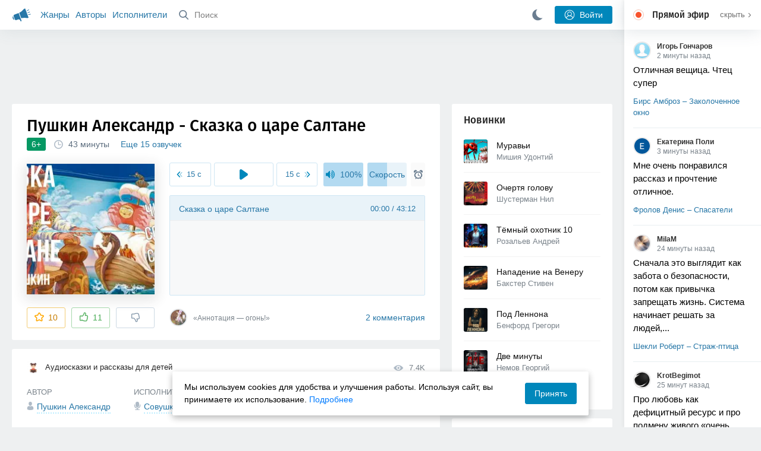

--- FILE ---
content_type: text/html; charset=utf-8
request_url: https://akniga.org/pushkin-aleksandr-skazka-o-care-saltane-6
body_size: 28035
content:
<!doctype html>
<html>


            
            

                    
    



<head>
    
        <meta charset="utf-8">
        <meta name="description" content="Слушайте аудиокнигу 'Сказка о царе Салтане' онлайн, читает Совушка Сонюшка. История о нелегкой судьбе царевича Гвидона, который вместе с матерью оказался в заточении из-за наветов">
        <meta name="keywords" content="аудиокнига, слушать онлайн, Сказка о царе Салтане, Аудиосказки и рассказы для детей, Пушкин Александр">
        <meta name="viewport" content="width=device-width, initial-scale=1.0, viewport-fit=cover, user-scalable=no">
        <meta name="robots" content="index,follow">
        <meta name="theme-color" content="#426380">

        <title>Сказка о царе Салтане - слушать аудиокнигу онлайн | Пушкин Александр</title>

        
                    <link rel="alternate" type="application/rss+xml" href="https://akniga.org/rss/comments/51566/" title="Пушкин Александр – Сказка о царе Салтане">
        
        
                    <link rel="canonical" href="https://akniga.org/pushkin-aleksandr-skazka-o-care-saltane-6" />
        
        
        
                <link rel="preload" as="image" href="https://akniga.org/uploads/media/topic/2023/05/30/11/preview/9bf1eb660cd56e6e2eec_400x.jpg">
        <link rel="preload" href="https://akniga.org/application/frontend/skin/acl/assets/fonts/firaSans-medium.woff2" as="font" crossorigin="crossorigin" type="font/woff2">
    
    <link rel="stylesheet" type="text/css" href="https://akniga.org/application/tmp/templates/cache/acl/4379279ed3d1db5d4930abf0187a6c4e.css?v=112" />

    
        <link rel="search" type="application/opensearchdescription+xml" href="https://akniga.org/search/opensearch/" title="Аудиокниги Клуб - Слушаем Онлайн!" />
    <script>(function(window, document, undefined) {var DOMReady = function(onInteractive, onComplete) {document.onreadystatechange = function() {var state = document.readyState;if (state === 'interactive' && onInteractive !== undefined) {onInteractive();}if (state === 'complete' && onComplete !== undefined) {onComplete();}};};var loadSymbols = function (callback) {var req = new XMLHttpRequest();req.onload = function (e) {var svgContainer = document.createElement('div');var svg = document.implementation.createHTMLDocument('');svgContainer.style.position = 'absolute';svgContainer.style.width = 0;svgContainer.style.height = 0;svgContainer.style.overflow = 'hidden';svgContainer.style.zIndex = -9999;svg.body.innerHTML = e.target.response;svgContainer.appendChild(svg.body.firstElementChild);document.body.appendChild(svgContainer);svg = null;if (callback!==undefined) callback();};req.open('GET', 'https://akniga.org/application/frontend/skin/acl/assets/symbols_v2.svg?v4', true);req.responseType = 'text';req.send();};DOMReady(function() {loadSymbols(function() {});});})(window, document);</script>
    <style type="text/css">@font-face {font-family:'Fira Sans';font-display: swap;font-style:normal;font-weight:500;src:url(https://akniga.org/application/frontend/skin/acl/assets/fonts/firaSans-medium.eot);src:local("Fira Sans Medium"),local("FiraSans-Medium"),url(https://akniga.org/application/frontend/skin/acl/assets/fonts/firaSans-medium.eot?#iefix) format("embedded-opentype"),url(https://akniga.org/application/frontend/skin/acl/assets/fonts/firaSans-medium.woff2) format("woff2"),url(https://akniga.org/application/frontend/skin/acl/assets/fonts/firaSans-medium.woff) format("woff"),url(https://akniga.org/application/frontend/skin/acl/assets/fonts/FiraSans/firaSans-medium.ttf) format("truetype")}</style>


        <link rel="shortcut icon" href="https://akniga.org/application/frontend/skin/acl/assets/images/favicons/favicon.ico?v3">
        <link rel="manifest" href="https://akniga.org/application/frontend/skin/acl/assets/manifest.json?v7">

        
    

                                        
            <script>window.yaContextCb = window.yaContextCb || [] </script> 
            <script async src="https://yandex.ru/ads/system/context.js"></script>
                          <script async src="https://cdn.digitalcaramel.com/caramel.js"></script>
                                <script type="text/javascript">
            (function(e, x, pe, r, i, me, nt){
            e[i]=e[i]||function(){(e[i].a=e[i].a||[]).push(arguments)},
            me=x.createElement(pe),me.async=1,me.src=r,nt=x.getElementsByTagName(pe)[0],me.addEventListener('error',function(){function cb(t){t=t[t.length-1],'function'==typeof t&&t({flags:{}})};Array.isArray(e[i].a)&&e[i].a.forEach(cb);e[i]=function(){cb(arguments)}}),nt.parentNode.insertBefore(me,nt)})
            (window, document, 'script', 'https://abt.s3.yandex.net/expjs/latest/exp.js', 'ymab');
            ymab('metrika.22013362', 'init'/*, {clientFeatures}, {callback}*/);
            </script>
                  
    

    

    <link rel="apple-touch-icon" href="https://akniga.org/application/frontend/skin/acl/assets/images/logo-square.png">


    <meta property="og:site_name" content="Аудиокниги Клуб - Слушаем Онлайн!" />
<meta property="og:type" content="article" />
<meta property="og:title" content="Сказка о царе Салтане - слушать аудиокнигу онлайн | Пушкин Александр" />
<meta property="og:description" content="Слушайте аудиокнигу 'Сказка о царе Салтане' онлайн, читает Совушка Сонюшка. История о нелегкой судьбе царевича Гвидона, который вместе с матерью оказался в заточении из-за наветов" />
<meta property="og:url" content="https://akniga.org/pushkin-aleksandr-skazka-o-care-saltane-6" />
<meta property="article:published_time" content="2023-06-01T09:33:00+03:00" />
<meta property="og:image" content="https://akniga.org/uploads/media/topic/2023/05/30/11/preview/9bf1eb660cd56e6e2eec_400x.jpg" />
<script type="text/javascript">
    var REALTIME_OPTIONS = {
        server_address: 'https://realtime.akniga.org:9293/realtime',
        client_timeout: 120
    };
</script><script type="text/javascript">
    var TALK_OPTIONS = {
        current_user_realtime_channel: '',
        comment_live_block_realtime_channel: 'comment_live_block'
    };
</script>

</head>


    
    

<body class="layout layout--user-role-guest layout--user-role-not-admin  " >
    
    

    
    
    
    

<header class="header__main" data-shop="1">

  <div class="container__main">

    <a href="https://akniga.org/" class="logo__main">
      
      <svg class="icon icon-logo" viewBox="0 0 512 512"><path d="M315.015 84.967s-62.876 78.464-123.742 101.181l53.838 144.319c60.873-22.697 159.7-4.791 159.7-4.791l30.703-11.454-89.796-240.71-30.703 11.455zM22.92 331.154c9.712 25.011 27.728 41.285 40.64 36.468l-33.814-90.643c-12.912 4.817-15.868 28.914-6.826 54.175zM168.344 196.415l-103.9 38.76c-16.327 6.091-24.926 22.941-18.835 39.268l31.599 84.706c6.091 16.327 23.892 24.145 40.219 18.054l42.543-15.871.002.006c0-.001.045-.021.178-.071 22.665-8.455 47.561 2.216 57.634 23.673l.326-.122 10.321 27.668 25.823-9.633-78.049-209.221c-2.971.484-5.392 1.862-7.861 2.783z"/><path d="M469.759 163.819c1.325 3.551-.497 7.54-4.047 8.864l-47.957 17.89c-3.551 1.325-7.54-.497-8.864-4.047l-.344-.922c-1.325-3.551.497-7.54 4.047-8.864l47.957-17.89c3.551-1.325 7.54.497 8.864 4.047l.344.922zM446.947 103.983c1.953 3.248.893 7.503-2.355 9.456l-43.868 26.373c-3.248 1.953-7.503.893-9.456-2.355l-.507-.844c-1.953-3.248-.893-7.503 2.355-9.456l43.868-26.373c3.248-1.953 7.503-.893 9.456 2.355l.507.844zM491.366 223.053c-.652-3.733-4.239-6.255-7.973-5.603l-50.423 8.802c-3.733.652-6.255 4.239-5.603 7.973l.169.97c.652 3.733 4.239 6.255 7.973 5.603l50.423-8.802c3.733-.652 6.255-4.239 5.603-7.973l-.169-.97z"/></svg>

    </a>

    <div class="menu__mobile js-events-counter">
      
      <svg class="icon" viewBox="0 0 7 4"><path d="M3.5 2.621L5.977.145a.504.504 0 0 1 .705.001.494.494 0 0 1 .002.706L3.852 3.684a.493.493 0 0 1-.354.143.47.47 0 0 1-.35-.143L.316.852A.504.504 0 0 1 .318.146a.494.494 0 0 1 .705-.001L3.5 2.62z"/></svg>
            <span class="bubble pj-update hidden">0</span>
    </div>

    <div class="header-title item__mobile">
      <span class="header-title-text">Книга</span>
      
      <svg class="icon scroll-to-top" viewBox="0 0 1792 1792"><path d="M1675 971q0 51-37 90l-75 75q-38 38-91 38-54 0-90-38l-294-293v704q0 52-37.5 84.5T960 1664H832q-53 0-90.5-32.5T704 1547V843l-294 293q-36 38-90 38t-90-38l-75-75q-38-38-38-90 0-53 38-91l651-651q35-37 90-37 54 0 91 37l651 651q37 39 37 91z"/></svg>
    </div>

    <div class="menu__nav">
         <div class="container__remaining-width">
            <a href="https://akniga.org/sections/">Жанры</a>
            <a href="https://akniga.org/authors/">Авторы</a>
            <a href="https://akniga.org/performers/">Исполнители</a>
         </div>
           <form action="https://akniga.org/search/books" method="get" class="ls-search-form menu__search js-menu-search">
             <button type="submit" class="button-search">
               
               <svg class="icon icon-search" viewBox="0 0 14 14"><g><g transform="translate(-69 -18)"><path d="M82.77 31.8a.77.77 0 0 1-.53.2c-.21 0-.4-.08-.55-.23l-3.48-3.49a5.94 5.94 0 0 1-3.36 1.02A5.76 5.76 0 0 1 69 23.65 5.76 5.76 0 0 1 74.85 18a5.76 5.76 0 0 1 5.86 5.65c0 1.34-.49 2.62-1.37 3.64l3.45 3.46c.29.3.28.76-.02 1.04zm-12.24-8.15c0 2.3 1.94 4.18 4.32 4.18a4.26 4.26 0 0 0 4.33-4.18c0-2.3-1.94-4.18-4.33-4.18a4.26 4.26 0 0 0-4.32 4.18z" /></g></g></svg>
             </button>
             <input type="text" class="ls-field-input ls-search-form-input" name ='q' placeholder="Поиск"></input>
             <div class="button-close">
               <svg class="icon icon-close" xmlns="http://www.w3.org/2000/svg"><use xlink:href="#close-button"></use></svg>
             </div>
         </form>


         
         
         <div class="button-comments item__mobile">
           
           <svg class="icon icon-comments" viewBox="0 0 17 14"><path d="M15.48 2.9A7.5 7.5 0 0 0 12.46.78 10.9 10.9 0 0 0 8.29 0C6.8 0 5.4.26 4.13.78A7.5 7.5 0 0 0 1.1 2.9a4.38 4.38 0 0 0-.27 5.5c.56.8 1.32 1.46 2.29 2a5.76 5.76 0 0 1-1.08 2.06 146.05 146.05 0 0 0-.68.74l-.06.08-.06.08c-.03.04-.05.07-.04.08l-.02.1c-.02.04-.01.08 0 .1.03.12.08.2.15.26.08.07.16.1.25.1a10.17 10.17 0 0 0 5.36-2.4c.46.04.91.07 1.34.07 1.51 0 2.9-.26 4.17-.78a7.5 7.5 0 0 0 3.02-2.13 4.5 4.5 0 0 0 1.1-2.93 4.5 4.5 0 0 0-1.1-2.93z" fill-rule="nonzero"/></svg>

          </div>
    </div>

      
    <div class="search__content" style="display: none;"></div>

        <div class="button--login ls-button ls-button-submit js-button-login pull-right">
      <svg class="icon icon-user" xmlns="http://www.w3.org/2000/svg"><use xlink:href="#user-button"></use></svg>
      Войти
    </div>
    <div class="menu__icons">
      <a href="#" title="Ночная тема" class="link__book button--night">
        <svg class="icon icon--moon" xmlns="http://www.w3.org/2000/svg"><use xlink:href="#moon"></use></svg>
      </a>
    </div>
      </div>
  <div class="caption--show js-side-hide"><svg class="icon icon-arrow-left" xmlns="http://www.w3.org/2000/svg"><use xlink:href="#arrow-small"></use></svg> Эфир</div>
</header>




<div class="player__wrapper--fade"></div>
<div id="privacy-banner" class="privacy-banner-desktop">
    <div class="privacy-text">
    Мы используем cookies для удобства и улучшения работы. Используя сайт, вы принимаете их использование.
    <a href="/page/policy/" target="_blank">Подробнее</a>
    </div>
    <button class="ls-button ls-button--primary js-privacy-accept">Принять</button>
</div>
<div class="navbar">
  
  <div id="privacy-banner" >
    <div class="privacy-text">
    Мы используем cookies для удобства и улучшения работы. Используя сайт, вы принимаете их использование.
    <a href="/page/policy/" target="_blank">Подробнее</a>
    </div>
    <button class="ls-button ls-button--primary js-privacy-accept">Принять</button>
</div>

  <div class="menu__player--wrapper unloaded">
      <a class="link__action link__backtobook item__mobile tap-link"  href="#">
        <svg class="icon icon-arrow-left" xmlns="http://www.w3.org/2000/svg"><use xlink:href="#arrow-small"></use></svg>
        К описанию
      </a>
      <div class="link__close item__mobile js-close-player">
        <svg class="icon icon-close" xmlns="http://www.w3.org/2000/svg"><use xlink:href="#close-button"></use></svg>
      </div>
      <div class="player__wrapper ">
        <div class="container__remaining-width player__sliders">
            <div class="player__volume">
              <svg class="icon" xmlns="http://www.w3.org/2000/svg"><use xlink:href="#volume"></use></svg>
              <span class="volume_value">100%</span>
              <span class="player__slider"></span>
            </div>
            <div class="player__speed">
              <span class="speed_value">1x</span>
              <span class="player__slider"></span>
            </div>
            <div class="player__timer">
              <svg class="icon" xmlns="http://www.w3.org/2000/svg"><use xlink:href="#timer"></use></svg>
            </div>
        </div>
        <div class="container__remaining-width player__desktop">
            <div class="player__picture button__player--play">
              <svg class="icon icon-pause" xmlns="http://www.w3.org/2000/svg"><use xlink:href="#pause_button_c"></use></svg>
              <svg class="icon icon-play" xmlns="http://www.w3.org/2000/svg"><use xlink:href="#play_button_c"></use></svg>
              
            </div>
            <div class="player__title">
            <span class="player__title--main">
                <span class="wrapper"></span>
            <span class="player__title--small book--chapter-current"></span>
            </div>
        </div>
          </div>
      <div class="menu__player--menu"></div>
    <div class="menu__player--block">
      <div class="menu__player--content">
        <div class="menu__player--content-small">
            <div class="tooltips"></div>
            <span class="book--chapter-current-title"></span>

            <div class="book__player--progress">
              <span class="menu__player--content--time player-time-current">00:00</span>
              <span class="menu__player--content--time player-time-duration">--:--</span>
              <span class="progress__bar progress__bar--player"></span>
            </div>
            <div class="jpl empty">
              <audio preload="auto"></audio>
            </div>
            <div class="full-width player--buttons">
              <button class="button__player button__player--back">
                <svg class="icon" xmlns="http://www.w3.org/2000/svg"><use xlink:href="#chapter_skip_back"></use></svg>
              </button>
              <button class="button__player button__player--back-text">
                <svg class="icon" xmlns="http://www.w3.org/2000/svg"><use xlink:href="#time_skip_back"></use></svg>
                <span>15 c</span>
              </button>
              <button class="button__player button__player--play">
                <svg class="icon icon-play" xmlns="http://www.w3.org/2000/svg"><use xlink:href="#play_button"></use></svg>
                <svg class="icon   icon-pause" xmlns="http://www.w3.org/2000/svg"><use xlink:href="#pause_button"></use></svg>
                
              </button>
              <button class="button__player button__player--forward-text">
                <span>15 c</span>
                <svg class="icon" xmlns="http://www.w3.org/2000/svg"><use xlink:href="#time_skip_forward"></use></svg>
              </button>
              <button class="button__player button__player--forward">
                <svg class="icon" xmlns="http://www.w3.org/2000/svg"><use xlink:href="#chapter_skip_forward"></use></svg>
              </button>
            </div>
          </div>
          <div class="full-width">
            <div class="container__remaining-width pull-left js-book-data"></div>
            <a class="ls-button link__backtobook item__desktop" href="#">
              <svg class="icon icon--history" xmlns="http://www.w3.org/2000/svg"><use xlink:href="#contents"></use></svg>
              К описанию
            </a>
            <div class="container__remaining-width">
              <button class="button__open full-width">Главы
                <svg class="icon icon-arrow" xmlns="http://www.w3.org/2000/svg"><use xlink:href="#arrow-small"></use></svg>
              </button>
            </div>
          </div>
          <div class="full-width menu__player--content-chapters player--chapters">
            <div class="mobile__title--chapters">Список глав</div>
                  <div class="mobile__button--close mobile__button--close--chapters">
                    <svg class="icon icon-close" xmlns="http://www.w3.org/2000/svg"><use xlink:href="#close-button"></use></svg>
                  </div>
                  <div class="global__popup--content">
                    <div class="chapter__default">
                    <div class="chapter__default--time">--:--</div>
                    <div class="chapter__default--title"></div>
                    </div>
                  </div>
          </div>
        </div>
    </div>
  </div>
  <div class="player__wrapper--bar unloaded">
    <div class="player__wrapper--bar--image button__player--play">
      <div class="player__picture"></div>
      <svg class="icon icon-pause" xmlns="http://www.w3.org/2000/svg"><use xlink:href="#pause_button_c"></use></svg>
      <svg class="icon icon-play" xmlns="http://www.w3.org/2000/svg"><use xlink:href="#play_button_c"></use></svg>
      <div class="percent-number"><span></span></div>
      
  </div>
  <div>
    <span class="player__wrapper--bar--caption"></span>
    <span class="player__wrapper--bar--author"></span>
  </div>
  
  <svg class="icon button-open icon-arrow-up" xmlns="http://www.w3.org/2000/svg"><use xlink:href="#arrow-small"></use></svg>
</div>
</div>



<div class="mobile__popup mobile__popup--speed">
     <div class="mobile__popup--content">
       <span class="mobile__popup--content--caption">Скорость чтения</span>
       <span class="mobile__popup--speed--slider progress__bar"></span>
       <div class="speed_controls">
         <span val="minus" class="speed__control icon-minus"><svg class="icon" xmlns="http://www.w3.org/2000/svg"><use xlink:href="#minus-icon"></use></svg></span>
         <span class="speed_value">1x</span>
         <span val="plus" class="speed__control icon-plus"><svg class="icon" xmlns="http://www.w3.org/2000/svg"><use xlink:href="#plus-icon"></use></svg></span>
      </div>
   </div>
   <div class="mobile__popup--button mobile__popup--button--save">
        Сохранить изменения
   </div>
</div>

<div class="mobile__popup mobile__popup--timer">
     <div class="mobile__popup--content">
       <span class="mobile__popup--content--caption">Таймер сна</span>
     <span class="mobile__popup--content--caption-small">Чтение остановится через</span>
     <div class="timer__wrapper">
        <div class="timer__wrapper__wrapper timer__hours" data-val="0">
          <span val="minus" class="timer__control icon-minus"><svg class="icon" xmlns="http://www.w3.org/2000/svg"><use xlink:href="#minus-icon"></use></svg></span>
          <span val="plus" class="timer__control icon-plus"><svg class="icon" xmlns="http://www.w3.org/2000/svg"><use xlink:href="#plus-icon"></use></svg></span>
          <span class="timer__text ">0 <span>часов</span></span>
        </div>
        <div class="timer__wrapper__wrapper timer__minutes" data-val="20">
          <span val="minus" class="timer__control icon-minus"><svg class="icon" xmlns="http://www.w3.org/2000/svg"><use xlink:href="#minus-icon"></use></svg></span>
          <span val="plus" class="timer__control icon-plus"><svg class="icon" xmlns="http://www.w3.org/2000/svg"><use xlink:href="#plus-icon"></use></svg></span>
          <span class="timer__text">20 <span>минут</span></span>
        </div>
     </div>
     <span class="mobile__popup--content--button button-start">Включить таймер</span>
   </div>
   
     <div class="mobile__popup--button mobile__button--close">
        Закрыть
   </div>
</div>




    
    <main class="container__main">
      
        
                   
        



<div class="container__ad ad1">
  <noindex>
                            <div caramel-id="01j78m0npkyyw45bmhb39exg3g"></div>
                      </noindex>
</div>

    

          <div class="content__main__articles  content__article">

              

              
              

              
              
              
              
              
                                  
                                            
                                                            

              
              
    
    



    
            











<article class="ls-topic js-topic"
data-target-id="51566"
data-bid="79143"
itemscope itemtype="http://schema.org/Book">



  
   
  

  
  


    <div class="content__main__book--item content__main__book--item--main js-book-page playlist--show">
            <div class="full-width book--header">
          <div class="caption__article-main-mobile--container">
            <h1 class="caption__article-main">Пушкин Александр - Сказка о царе Салтане</h1>
            <div class="caption__article-title hidden" itemprop="name">Сказка о царе Салтане</div>
                          <a href="https://akniga.org/author/%D0%9F%D1%83%D1%88%D0%BA%D0%B8%D0%BD%20%D0%90%D0%BB%D0%B5%D0%BA%D1%81%D0%B0%D0%BD%D0%B4%D1%80" class="link__action caption__article-author">
                Пушкин Александр
              </a>
                      </div>

          
          

          
                      <span class="age--limit age--limit--0">6+</span>
                                    <span class="caption__article-duration link__action--label--listen wrapper--history-menu" data-bid="79143" >
                                  <svg class="icon icon-percent" viewBox="0 0 14 14"><path d="M6.94 0a6.95 6.95 0 1 0 .02 13.9A6.95 6.95 0 0 0 6.94 0zm0 12.4a5.47 5.47 0 1 1 .01-10.94 5.47 5.47 0 0 1-.01 10.94zm3.62-5.67H7.44V2.98a.57.57 0 0 0-1.14 0V7.3c0 .31.25.57.57.57h3.69a.57.57 0 0 0 0-1.14z" fill="#afbbc7" fill-rule="nonzero"/></svg>
                                
                <span class="percent-number"><span class="hours"></span> <span class="minutes">43 минуты</span></span>
                              </span>
                                                                          <span class="caption__article-main--additional item__desktop">
              <a href="#alternatives">Еще 15 озвучек</a>
            </span>
                    
                    

      </div>




      
      <div class="book--table">
        <div class="container__remaining-width book--cover">
          <div class="cover__wrapper--image book-id-79143" oncontextmenu="return false;">
                           
                <img src="https://akniga.org/uploads/media/topic/2023/05/30/11/preview/9bf1eb660cd56e6e2eec_400x.jpg" class="loaded" alt="Сказка о царе Салтане" />
            
                           <div style="display:none;" class="mobile__button--play button__player--play player-loading button__player--bookpage--play button__player--play-79143 player-loading">
                 <svg class="icon icon-pause" xmlns="http://www.w3.org/2000/svg"><use xlink:href="#pause_button_c"></use></svg>
                 <svg class="icon icon-play" xmlns="http://www.w3.org/2000/svg"><use xlink:href="#play_button_c"></use></svg>
                 <div class="player-loader"><span></span><span></span><span></span></div>
                 <svg viewBox="0 0 36 36" class="circular-chart hidden">
                  <path class="circle-path" stroke-dasharray="0, 100" d="M18 2.0845 a 15.9155 15.9155 0 0 1 0 31.831 a 15.9155 15.9155 0 0 1 0 -31.831"></path>
                 </svg>
               </div>

             
          </div>
        </div>
        <div class="container__remaining-width book--player  book-id-79143">
                        <div class="full-width content__main__book--item--content--player">
                      <div class="container__remaining-width player--buttons player--buttons-book player--buttons-onefile">
                            
                            <button class="button__player button__player--back-text">
                              <svg class="icon" viewBox="0 0 9 9"><path d="M2.18 4.5l3.18-3.37A.5.5 0 0 0 5.5.8a.5.5 0 0 0-.14-.35L5.1.14a.45.45 0 0 0-.66 0L.63 4.15a.5.5 0 0 0-.13.35c0 .13.05.26.14.35l3.78 4a.45.45 0 0 0 .66 0l.28-.29c.18-.2.18-.5 0-.7L2.18 4.5z"/><path d="M5.84 4.5L8.4 1.88c.07-.07.11-.17.11-.27s-.04-.2-.1-.27l-.23-.23a.36.36 0 0 0-.53 0L4.61 4.23a.39.39 0 0 0-.11.27c0 .1.04.2.1.27L7.65 7.9a.36.36 0 0 0 .53 0l.22-.23a.4.4 0 0 0 0-.54L5.84 4.5z" opacity=".5"/></svg>
                              
                              <span>15 c</span>
                            </button>
                            <button class="button__player button__player--play button__player--bookpage--play button__player--play-79143">
                              <svg class="icon icon-play" viewBox="0 0 11 14"><path d="M0 12.2V1.8A1.73 1.73 0 0 1 2.71.38l7.5 5.2a1.73 1.73 0 0 1 0 2.84l-7.5 5.2A1.73 1.73 0 0 1 0 12.2z" fill-rule="nonzero"></path></svg>
                              
                              <svg class="icon icon-pause" xmlns="http://www.w3.org/2000/svg"><use xlink:href="#pause_button"></use></svg>
                              <div class="player-loader"><span></span><span></span><span></span></div>
                            </button>
                            <button class="button__player button__player--forward-text">
                              <span>15 c</span>
                              
                              <svg class="icon" viewBox="0 0 9 9"><path d="M6.82 4.5L3.64 1.13A.5.5 0 0 1 3.51.8a.5.5 0 0 1 .13-.35l.28-.3a.45.45 0 0 1 .66 0l3.78 4.01c.08.1.13.22.13.35a.5.5 0 0 1-.13.35l-3.78 4a.45.45 0 0 1-.65 0l-.28-.29a.51.51 0 0 1 0-.7L6.82 4.5z"/><path d="M3.16 4.5L.6 1.88a.39.39 0 0 1-.11-.27c0-.1.04-.2.1-.27l.23-.23a.36.36 0 0 1 .53 0l3.03 3.12c.07.07.11.17.11.27s-.04.2-.1.27L1.35 7.9a.36.36 0 0 1-.53 0l-.22-.23a.4.4 0 0 1 0-.54L3.16 4.5z" opacity=".5"/></svg>
                            </button>
                            <button class="button__player button__player--speed player__speed speed_value" data-bid="79143">1x</button>
                            
                      </div>
                        <div class="container__remaining-width">
                          <div class="volume__hor item__desktop">
                              <svg class="icon" xmlns="http://www.w3.org/2000/svg"><use xlink:href="#volume"></use></svg>
                              <div class="volume_value">100%</div>
                          </div>
                          <div class="speed__hor item__desktop">
                            <div class="speed_value">Скорость</div>
                          </div>
                          <div class="player__timer">
                            <svg class="icon" xmlns="http://www.w3.org/2000/svg"><use xlink:href="#timer"></use></svg>
                          </div>
                        </div>


                        <div class="bookpage--chapters player--chapters" data-bid="79143">

                                                                                                                                                                          <div class="chapter__default chapter__current" data-pos="0" data-id="0">
                                      <div class="chapter__default--time"><span><span class="player-time-current">00:00</span> / </span>43:12</div>
                                      
                                      <div class="chapter__default--title">Сказка о царе Салтане</div>
                                      <div class="chapter__default--progress"></div>                                    </div>
                                                                      
                                                                                     </div>
              </div>
                    



      </div>

    </div>


    
    <div class="book--bottom">
      <div class="cover__wrapper--buttons">
        








    


<div class="ls-counter ls-favourite ls-favourite--has-counter   ls-topic-favourite"
     data-param-i-target-id="51566"
     data-type="topic"
     title="Добавить в избранное"
     >

    
      <svg class="icon icon-star" xmlns="http://www.w3.org/2000/svg"><use xmlns:xlink="http://www.w3.org/1999/xlink" xlink:href="#star_empty"></use></svg>
      
      <span class="counter-number ls-favourite-count js-favourite-count" >
        10
      </span>
</div>

        














                
    


    


<div class="ls-vote ls-vote-body ls-vote--count-positive ls-vote--not-voted ls-vote--default  js-vote-topic"  data-param-i-target-id="51566" data-type="topic">
    
        
            
              
              

                <div class="ls-vote-item ls-vote-item-up  ls-counter " title="" data-vote-value="1">
                  <svg class="icon" xmlns="http://www.w3.org/2000/svg"><use xlink:href="#like_empty"></use></svg>
                  <span class="counter-number js-vote-rating-up">11</span>
                </div>
                

              
                              <div class="ls-vote-item ls-vote-item-down  ls-counter " title="" data-vote-value="-1">
                  <svg class="icon" xmlns="http://www.w3.org/2000/svg"><use xlink:href="#dislike_empty"></use></svg>
                                  </div>
              
              

        
</div>

      </div>

            <div class="top-comments item__desktop">
                  <div class="carousel-comments">
                            <a href="#comment1170430" class="content__main__book--item--comment content__main__book--item--comment-text">
                      <img class="content__main__book--item--comment-avatar" src="https://akniga.org/uploads/images/users/000/277/163/2022/08/21/avatar-user-277163_64x64crop.jpg?042005">
                      «Аннотация — огонь!»
                </a>
                      </div>
          <div class="slick-prev"><svg class="icon icon-arrow icon-arrow-left" xmlns="http://www.w3.org/2000/svg"><use xlink:href="#arrow-small"></use></svg></div>
          <div class="slick-next"><svg class="icon icon-arrow icon-arrow-right" xmlns="http://www.w3.org/2000/svg"><use xlink:href="#arrow-small"></use></svg></div>
              </div>
      
            <a href="#comments" class="link__action link__action--comments tap-link no-pjax">
        <svg class="icon icon-comments" xmlns="http://www.w3.org/2000/svg"><use xlink:href="#comments-icon"></use></svg>
                 2 комментария
              </a>
      
            <div class="link__action link__action--showall tap-link item__mobile js-playlist-show" data-mode="1">
        <svg class="icon" xmlns="http://www.w3.org/2000/svg"><use xlink:href="#contents"></use></svg>
        <span>Скрыть главы</span>
      </div>
      
      </div>
    

    


  </div>




  <div class="content__main__book--item">
      <div class="full-width">
                                <a href="https://akniga.org/section/detskie/" class="section__title">
              <img src="https://akniga.org/uploads/images/blogs/000/000/023/2019/03/24/avatar-blog-23_48x48crop.png" />              Аудиосказки и рассказы для детей
            </a>
        
        <span class="link__action--label link__action--label--views pull-right">
          <svg class="icon" xmlns="http://www.w3.org/2000/svg"><use xlink:href="#views"></use></svg>
          7.4K
        </span>

      </div>
    

      
                  <div class="full-width ">
            <div class="caption__article--about-block about-author">
        <div class="content__main__book--item--caption">
          Автор        </div>
        <span class="content__article--about-content about-author">
                                                    <div class="tooltip__wrapper ">
    <a rel="author" class="link__author" href="https://akniga.org/author/%D0%9F%D1%83%D1%88%D0%BA%D0%B8%D0%BD%20%D0%90%D0%BB%D0%B5%D0%BA%D1%81%D0%B0%D0%BD%D0%B4%D1%80/">
              <svg class="icon icon-author" xmlns="http://www.w3.org/2000/svg"><use xlink:href="#author"></use></svg>
            <span itemprop="author">Пушкин Александр</span>
    </a>
    <div class="tooltip__main tooltip__main--top">
      
       














                
    


    


<div class="ls-vote ls-vote-body ls-vote--count-positive ls-vote--not-voted ls-vote--default  js-vote-author"  data-param-i-target-id="3166" data-type="author">
    
        
            
              
              

                <div class="ls-vote-item ls-vote-item-up  ls-counter " title="" data-vote-value="1">
                  <svg class="icon" xmlns="http://www.w3.org/2000/svg"><use xlink:href="#like_empty"></use></svg>
                  <span class="counter-number js-vote-rating-up">425</span>
                </div>
                

              
                              <div class="ls-vote-item ls-vote-item-down  ls-counter " title="" data-vote-value="-1">
                  <svg class="icon" xmlns="http://www.w3.org/2000/svg"><use xlink:href="#dislike_empty"></use></svg>
                                  </div>
              
              

        
</div>

    </div>
  </div>

                                                        </span>
      </div>
                  <div class="caption__article--about-block">
        <div class="content__main__book--item--caption">
          Исполнитель        </div>
        <span class="content__article--about-content">
                                      <div class="tooltip__wrapper ">
    <a rel="performer" class="link__reader" href="https://akniga.org/performer/%D0%A1%D0%BE%D0%B2%D1%83%D1%88%D0%BA%D0%B0%20%D0%A1%D0%BE%D0%BD%D1%8E%D1%88%D0%BA%D0%B0/">
                <svg class="icon icon-author" xmlns="http://www.w3.org/2000/svg"><use xlink:href="#performer"></use></svg>
            <span>Совушка Сонюшка</span>
    </a>
        <div class="tooltip__main tooltip__main--top">
      
     














                
    


    


<div class="ls-vote ls-vote-body ls-vote--count-positive ls-vote--not-voted ls-vote--default  js-vote-performer"  data-param-i-target-id="35022" data-type="performer">
    
        
            
              
              

                <div class="ls-vote-item ls-vote-item-up  ls-counter " title="" data-vote-value="1">
                  <svg class="icon" xmlns="http://www.w3.org/2000/svg"><use xlink:href="#like_empty"></use></svg>
                  <span class="counter-number js-vote-rating-up">87</span>
                </div>
                

              
                              <div class="ls-vote-item ls-vote-item-down  ls-counter " title="" data-vote-value="-1">
                  <svg class="icon" xmlns="http://www.w3.org/2000/svg"><use xlink:href="#dislike_empty"></use></svg>
                                  </div>
              
              

        
</div>

    </div>
      </div>

                                                        </span>
      </div>
                    <div class="caption__article--about-block">
          <div class="content__main__book--item--caption">
            Рейтинг
          </div>
          <span class="content__article--about-content">
            <span class="label__fl text__fl">
                <svg class="icon" xmlns="http://www.w3.org/2000/svg"><use xlink:href="#fantlab"></use></svg>
                  <span>9.12 из 10</span>
            </span>
          </span>
        </div>
                    <div class="caption__article--about-block">
          <div class="content__main__book--item--caption">
            Длительность
          </div>
          <span class="content__article--about-content book-duration-79143">
              <span class="hours"></span> <span class="minutes">43 минуты</span>
              <span class="rate"></span>
          </span>
        </div>
                    <div class="caption__article--about-block">
          <div class="content__main__book--item--caption">
            Год
          </div>
          <span class="content__article--about-content">
              2023
          </span>
        </div>
            
          </div>

    
    

        <div class="full-width caption__article--about-block caption__article--about-block-samebook">
      <a class="anchor-link left--side" name="alternatives"></a>
      <div class="content__article--about-content">
        <div class="content__main__book--item--caption">Альтернативные озвучки</div>
        <span class="samebook-list">
                    <div>
            <a class="link__author" href="https://akniga.org/pushkin-aleksandr-skazki">
              <svg class="icon icon-author" xmlns="http://www.w3.org/2000/svg"><use xlink:href="#performer"></use></svg>
              <span>
                                    Водяной Александр                              </span>
                            <span class="ls-counter inline-counter">
                 <svg class="icon" xmlns="http://www.w3.org/2000/svg"><use xlink:href="#like"></use></svg>
                 <span class="counter-number">54</span>
              </span>
                                        </a>
          </div>
                    <div>
            <a class="link__author" href="https://akniga.org/pushkin-aleksandr-skazka-o-care-saltane-1">
              <svg class="icon icon-author" xmlns="http://www.w3.org/2000/svg"><use xlink:href="#performer"></use></svg>
              <span>
                                    Big Медведица                              </span>
                            <span class="ls-counter inline-counter">
                 <svg class="icon" xmlns="http://www.w3.org/2000/svg"><use xlink:href="#like"></use></svg>
                 <span class="counter-number">24</span>
              </span>
                                        </a>
          </div>
                    <div>
            <a class="link__author" href="https://akniga.org/pushkin-aleksandr-skazka-o-care-saltane-4">
              <svg class="icon icon-author" xmlns="http://www.w3.org/2000/svg"><use xlink:href="#performer"></use></svg>
              <span>
                                    Васянович Дмитрий                              </span>
                            <span class="ls-counter inline-counter">
                 <svg class="icon" xmlns="http://www.w3.org/2000/svg"><use xlink:href="#like"></use></svg>
                 <span class="counter-number">17</span>
              </span>
                                        </a>
          </div>
                    <div>
            <a class="link__author" href="https://akniga.org/pushkin-aleksandr-skazka-o-care-saltane-o-syne-ego-slavnom-i-moguchem-bogatyre-knyaze-gvidone-i-o-prekrasnoy-carevne-lebedi">
              <svg class="icon icon-author" xmlns="http://www.w3.org/2000/svg"><use xlink:href="#performer"></use></svg>
              <span>
                                    Гуркова Нина                              </span>
                            <span class="ls-counter inline-counter">
                 <svg class="icon" xmlns="http://www.w3.org/2000/svg"><use xlink:href="#like"></use></svg>
                 <span class="counter-number">16</span>
              </span>
                                        </a>
          </div>
                    <div>
            <a class="link__author" href="https://akniga.org/pushkin-aleksandr-skazka-o-care-saltane-8">
              <svg class="icon icon-author" xmlns="http://www.w3.org/2000/svg"><use xlink:href="#performer"></use></svg>
              <span>
                                    Dionis                              </span>
                            <span class="ls-counter inline-counter">
                 <svg class="icon" xmlns="http://www.w3.org/2000/svg"><use xlink:href="#like"></use></svg>
                 <span class="counter-number">16</span>
              </span>
                                        </a>
          </div>
                    <div>
            <a class="link__author" href="https://akniga.org/pushkin-aleksandr-skazka-o-care-saltane-2">
              <svg class="icon icon-author" xmlns="http://www.w3.org/2000/svg"><use xlink:href="#performer"></use></svg>
              <span>
                                    Актеры детского радио                              </span>
                            <span class="ls-counter inline-counter">
                 <svg class="icon" xmlns="http://www.w3.org/2000/svg"><use xlink:href="#like"></use></svg>
                 <span class="counter-number">14</span>
              </span>
                                        </a>
          </div>
                    <div>
            <a class="link__author" href="https://akniga.org/pushkin-aleksandr-skazka-o-care-saltane-5">
              <svg class="icon icon-author" xmlns="http://www.w3.org/2000/svg"><use xlink:href="#performer"></use></svg>
              <span>
                                    Литвинцев Максим                              </span>
                            <span class="ls-counter inline-counter">
                 <svg class="icon" xmlns="http://www.w3.org/2000/svg"><use xlink:href="#like"></use></svg>
                 <span class="counter-number">10</span>
              </span>
                                        </a>
          </div>
                    <div>
            <a class="link__author" href="https://akniga.org/pushkin-aleksandr-skazka-o-care-saltane-3">
              <svg class="icon icon-author" xmlns="http://www.w3.org/2000/svg"><use xlink:href="#performer"></use></svg>
              <span>
                                    Козловская Татьяна                              </span>
                            <span class="ls-counter inline-counter">
                 <svg class="icon" xmlns="http://www.w3.org/2000/svg"><use xlink:href="#like"></use></svg>
                 <span class="counter-number">5</span>
              </span>
                                        </a>
          </div>
                    <div>
            <a class="link__author" href="https://akniga.org/pushkin-aleksandr-skazka-o-care-saltane-10">
              <svg class="icon icon-author" xmlns="http://www.w3.org/2000/svg"><use xlink:href="#performer"></use></svg>
              <span>
                                    Царёв Михаил                              </span>
                            <span class="ls-counter inline-counter">
                 <svg class="icon" xmlns="http://www.w3.org/2000/svg"><use xlink:href="#like"></use></svg>
                 <span class="counter-number">5</span>
              </span>
                                        </a>
          </div>
                    <div>
            <a class="link__author" href="https://akniga.org/pushkin-aleksandr-skazka-o-care-saltane-o-syne-ego-slavnom-i-moguchem-bogatyre-knyaze-gvidone-saltanoviche-i-o-prekrasnoy-carevne-lebedi">
              <svg class="icon icon-author" xmlns="http://www.w3.org/2000/svg"><use xlink:href="#performer"></use></svg>
              <span>
                                    Минаева Наталия                              </span>
                            <span class="ls-counter inline-counter">
                 <svg class="icon" xmlns="http://www.w3.org/2000/svg"><use xlink:href="#like"></use></svg>
                 <span class="counter-number">4</span>
              </span>
                                        </a>
          </div>
                    <div>
            <a class="link__author" href="https://akniga.org/sergeevich-aleksandr-pushkin-skazka-o-care-saltane">
              <svg class="icon icon-author" xmlns="http://www.w3.org/2000/svg"><use xlink:href="#performer"></use></svg>
              <span>
                                    Панин Валентин                              </span>
                            <span class="ls-counter inline-counter">
                 <svg class="icon" xmlns="http://www.w3.org/2000/svg"><use xlink:href="#like"></use></svg>
                 <span class="counter-number">4</span>
              </span>
                                        </a>
          </div>
                    <div>
            <a class="link__author" href="https://akniga.org/pushkin-aleksandr-skazka-o-care-saltane-9">
              <svg class="icon icon-author" xmlns="http://www.w3.org/2000/svg"><use xlink:href="#performer"></use></svg>
              <span>
                                    Пашутин Александр,                                     Родионова Татьяна                              </span>
                            <span class="ls-counter inline-counter">
                 <svg class="icon" xmlns="http://www.w3.org/2000/svg"><use xlink:href="#like"></use></svg>
                 <span class="counter-number">1</span>
              </span>
                                        </a>
          </div>
                    <div>
            <a class="link__author" href="https://akniga.org/pushkin-aleksandr-skazka-o-care-saltane-7">
              <svg class="icon icon-author" xmlns="http://www.w3.org/2000/svg"><use xlink:href="#performer"></use></svg>
              <span>
                                    Антоник Владимир                              </span>
                            <span class="ls-counter inline-counter">
                 <svg class="icon" xmlns="http://www.w3.org/2000/svg"><use xlink:href="#like"></use></svg>
                 <span class="counter-number">1</span>
              </span>
                                        </a>
          </div>
                    <div>
            <a class="link__author" href="https://akniga.org/pushkin-aleksandr-skazka-o-care-saltane-o-syne-ego-slavnom-i-moguchem-bogatyre-knyaze-gvidone-saltanoviche-i-o-prekrasnoy-carevne-lebedi-1">
              <svg class="icon icon-author" xmlns="http://www.w3.org/2000/svg"><use xlink:href="#performer"></use></svg>
              <span>
                                    Васильева Вера                              </span>
                            <span class="ls-counter inline-counter">
                 <svg class="icon" xmlns="http://www.w3.org/2000/svg"><use xlink:href="#like"></use></svg>
                 <span class="counter-number">1</span>
              </span>
                                        </a>
          </div>
                    <div>
            <a class="link__author" href="https://akniga.org/pushkin-aleksandr-skazka-o-care-saltane">
              <svg class="icon icon-author" xmlns="http://www.w3.org/2000/svg"><use xlink:href="#performer"></use></svg>
              <span>
                                    Кузнецов Анатолий                              </span>
                                            <svg class="biblio-icon-small" xmlns="http://www.w3.org/2000/svg" style="margin-left:5px;"><use xlink:href="#biblio-icon-small"></use></svg>
                          </a>
          </div>
                  </span>
      </div>
    </div>
    

        <div class="classifiers__article-main">
      
              <div>
          Жанры:
                      <a href="https://akniga.org/label/genre/skazka-pritcha">Сказка/Притча</a>
                              </div>
                      <div>
          Характеристики:
                      <a href="https://akniga.org/label/general/priklyuchencheskoe">Приключенческое</a>
                              </div>
                      <div>
          Место действия:
                      <a href="https://akniga.org/label/place/nash-mir-zemlya">Наш мир (Земля)</a><span>(<a href="https://akniga.org/label/place/nash-mir-zemlya/ne-opredeleno">Не определено</a>)</span>
                              </div>
                      <div>
          Время действия:
                      <a href="https://akniga.org/label/time/neopredelennoe-vremya-deystviya">Неопределённое время действия</a>
                              </div>
                      <div>
          Возраст читателя:
                      <a href="https://akniga.org/label/age/detskaya-literatura">Детская литература</a>
                              </div>
                      <div>
          Сюжетные ходы:
                      <a href="https://akniga.org/label/moves/stanovlenie-vzroslenie-geroya">Становление/взросление героя</a>
                              </div>
                      <div>
          Cюжет:
                      <a href="https://akniga.org/label/linearity/lineynyy">Линейный</a>
                              </div>
                        </div>
    
    

    <div class="description__article-main" itemprop="description">
      <div class="content__main__book--item--caption">Описание</div>
      																      История о нелегкой судьбе царевича Гвидона, который вместе с матерью оказался в заточении из-за наветов завистников. И как он замечательно выбрался из этой запутанной ситуации…
          </div>

    
    
                                            <div class="description__article-main classifiers__article-main">
              
            <div class="content__main__book--item--caption">Поддержать 
                             исполнителя             
                              </div>
                                <div>
                                          <b>Банковская карта:</b> 2200330565378940719
                                        </div>
                                <div>
                                          <a href="https://boosty.to/sovuska_skaz/donate?forPost=9884837" rel="nofollow noopener" class="no-pjax" target="_blank"><b>Boosty</b></a>
                                        </div>
                                     
          </div> 
            
          

    <div class="description__article-main">
      <div class="content__main__book--item--caption">Поделиться аудиокнигой</div>
      <a style="width:42px;" class="shares__item shares__item--vkontakte" href="https://vk.com/share.php?url=https://akniga.org/pushkin-aleksandr-skazka-o-care-saltane-6" target="_blank" rel="nofollow noopener">
        <svg class="icon" xmlns="http://www.w3.org/2000/svg"><use xlink:href="#vkontakte-icon"></use></svg>
      </a>
      <a style="width:42px;" class="shares__item shares__item--odnoklassniki" href="https://connect.ok.ru/offer?url=https://akniga.org/pushkin-aleksandr-skazka-o-care-saltane-6" target="_blank" rel="nofollow noopener">
        <svg class="icon" xmlns="http://www.w3.org/2000/svg"><use xlink:href="#odnoklassniki-icon"></use></svg>
      </a>
            <a style="width:42px;" class="shares__item shares__item--facebook" href="https://www.facebook.com/sharer/sharer.php?u=https://akniga.org/pushkin-aleksandr-skazka-o-care-saltane-6" target="_blank" rel="nofollow noopener">
        <svg class="icon" xmlns="http://www.w3.org/2000/svg"><use xlink:href="#facebook-icon"></use></svg>
      </a>
      <a style="width:42px;" class="shares__item shares__item--twitter" href="http://twitter.com/share?text=Аудиокнига: Пушкин Александр – Сказка о царе Салтане&url=https://akniga.org/pushkin-aleksandr-skazka-o-care-saltane-6" target="_blank" rel="nofollow noopener">
        <svg class="icon" xmlns="http://www.w3.org/2000/svg"><use xlink:href="#twitter-icon"></use></svg>
      </a>
            <a style="width:42px;" class="shares__item shares__item--telegram" href="https://telegram.me/share/url?url=https://akniga.org/pushkin-aleksandr-skazka-o-care-saltane-6&text=Аудиокнига: Пушкин Александр – Сказка о царе Салтане" target="_blank" rel="nofollow noopener">
        <svg class="icon" xmlns="http://www.w3.org/2000/svg"><use xlink:href="#telegram-icon"></use></svg>
      </a>
  </div>

  

  
  	<div itemprop="aggregateRating" itemscope itemtype="http://schema.org/AggregateRating">
  	<meta itemprop="bestRating" content="5" />
    <meta itemprop="ratingValue" content="5.0" />
    <meta itemprop="ratingCount" content="11" />
	</div>
  
  <div xmlns:v="http//rdf.data-vocabulary.org/#" class="hidden">
    <span typeof="v:Breadcrumb"><a href="/" rel="v:url" property="v:title">akniga.org</a></span>
    <span typeof="v:Breadcrumb"><a href="https://akniga.org/section/detskie/" rel="v:url" property="v:title">Аудиосказки и рассказы для детей</a></span>
        <span typeof="v:Breadcrumb"><a href="https://akniga.org/author/Пушкин Александр/" rel="v:url" property="v:title">Пушкин Александр</a></span>
        <span typeof="v:Breadcrumb"><a href="https://akniga.org/pushkin-aleksandr-skazka-o-care-saltane-6" rel="v:url" property="v:title">Сказка о царе Салтане</a></span>
  </div>

  <div class="preconnect"><link rel="preconnect" href="https://r1.akniga.club/"></div>
</article>

    

<noindex>
<div class="container__ad ad2">
                            <div caramel-id="01j78m0npnk6dbhk1bwf2300jy"></div>
                    </div>
</noindex>

  

  <div class="content__main__book--item">
    <span class="caption__article-main--book">
              Другие книги                 <a href="https://akniga.org/author/Пушкин Александр/">Пушкин Александр</a>
        </span>
          </span>
    <div class="block-container">
                  <div class="col-md-4">
            <a href="https://akniga.org/pushkin-as-povesti-belkina-i-pikovaya-dama" class="content__main__book--item--small tap-link js-title-topic" title="Пять небольших повестей А. С. Пушкина «Выстрел», «Метель», «Гробовщик», «Станционный смотритель», «Барышня-крестьянка», объединенные названием...">
                  <img class="lazy" data-src="https://akniga.org/uploads/media/topic/2019/03/22/09/preview/a13689694ed3bb64671b_100x100crop.jpg" />
                  <div class="caption-wrapper">
                    <span class="caption">«Повести Белкина»  и «Пиковая дама»</span>
                                          <span class="author">Тарасова Юлия</span>
                                      </div>
                  <div class="link__action--links">
                                        <span class="ls-vote-items">
                      <span class="ls-vote-item-up ls-counter inline-counter">
                         <svg class="icon" xmlns="http://www.w3.org/2000/svg"><use xlink:href="#like_empty"></use></svg>
                         <span class="counter-number">34</span>
                      </span>
                    </span>
                                        <span class="link__action link__action--comment">
                      <svg class="icon icon-comments" xmlns="http://www.w3.org/2000/svg"><use xlink:href="#comments-icon"></use></svg>
                      7 <span>комментариев</span>
                    </span>
                                      </div>
              </a>
        </div>
                  <div class="col-md-4">
            <a href="https://akniga.org/pushkin-aleksandr-skazka-o-care-saltane-o-syne-ego-slavnom-i-moguchem-bogatyre-knyaze-gvidone-saltanoviche-i-o-prekrasnoy-carevne-lebedi" class="content__main__book--item--small tap-link js-title-topic" title="Сказочное произведение А. С. Пушкина о царе Салтане быстро завоевало любовь читателей разных поколений. В нем повествуется о трех сестрах, которые...">
                  <img class="lazy" data-src="https://akniga.org/uploads/media/topic/2023/12/15/10/preview/83faa03aecd8112d2b6e_100x100crop.jpg" />
                  <div class="caption-wrapper">
                    <span class="caption">Сказка о царе Салтане, о сыне его славном и могучем богатыре князе Гвидоне Салтановиче и о прекрасной царевне Лебеди</span>
                                          <span class="author">Минаева Наталия</span>
                                      </div>
                  <div class="link__action--links">
                                        <span class="ls-vote-items">
                      <span class="ls-vote-item-up ls-counter inline-counter">
                         <svg class="icon" xmlns="http://www.w3.org/2000/svg"><use xlink:href="#like_empty"></use></svg>
                         <span class="counter-number">4</span>
                      </span>
                    </span>
                                      </div>
              </a>
        </div>
                  <div class="col-md-4">
            <a href="https://akniga.org/pushkin-aleksandr-kamennyy-gost" class="content__main__book--item--small tap-link js-title-topic" title="Из цикла «Маленькие трагедии». Радиопостановка. Режиссер Анатолий Эфрос. Дон Гуан приглашает на свидание со своей возлюбленной донной Анной, вдовой...">
                  <img class="lazy" data-src="https://akniga.org/uploads/media/topic/2021/01/31/10/preview/af7c5e862497009a080d_100x100crop.jpg" />
                  <div class="caption-wrapper">
                    <span class="caption">Каменный гость</span>
                                          <span class="author">Актеры театров</span>
                                      </div>
                  <div class="link__action--links">
                                        <span class="ls-vote-items">
                      <span class="ls-vote-item-up ls-counter inline-counter">
                         <svg class="icon" xmlns="http://www.w3.org/2000/svg"><use xlink:href="#like_empty"></use></svg>
                         <span class="counter-number">40</span>
                      </span>
                    </span>
                                        <span class="link__action link__action--comment">
                      <svg class="icon icon-comments" xmlns="http://www.w3.org/2000/svg"><use xlink:href="#comments-icon"></use></svg>
                      7 <span>комментариев</span>
                    </span>
                                      </div>
              </a>
        </div>
                  <div class="col-md-4">
            <a href="https://akniga.org/pushkin-aleksandr-zimnee-utro" class="content__main__book--item--small tap-link js-title-topic" title="Зимнее утро 
Стихотворение Александра Пушкина">
                  <img class="lazy" data-src="https://akniga.org/uploads/media/topic/2023/10/29/15/preview/2e78c590a37492346288_100x100crop.jpg" />
                  <div class="caption-wrapper">
                    <span class="caption">Зимнее утро</span>
                                          <span class="author">Воробьев Александр</span>
                                      </div>
                  <div class="link__action--links">
                                        <span class="ls-vote-items">
                      <span class="ls-vote-item-up ls-counter inline-counter">
                         <svg class="icon" xmlns="http://www.w3.org/2000/svg"><use xlink:href="#like_empty"></use></svg>
                         <span class="counter-number">18</span>
                      </span>
                    </span>
                                        <span class="link__action link__action--comment">
                      <svg class="icon icon-comments" xmlns="http://www.w3.org/2000/svg"><use xlink:href="#comments-icon"></use></svg>
                      4 <span>комментария</span>
                    </span>
                                      </div>
              </a>
        </div>
                  <div class="col-md-4">
            <a href="https://akniga.org/pushkin-aleksandr-mocart-i-saleri" class="content__main__book--item--small tap-link js-title-topic" title="«Моцарт и Сальери» — третья (по авторскому счёту) «маленькая трагедия» Александра Сергеевича Пушкина. Задумана и предварительно набросана в...">
                  <img class="lazy" data-src="https://akniga.org/uploads/media/topic/2024/08/04/17/preview/c092521acc99a29adeca_100x100crop.jpg" />
                  <div class="caption-wrapper">
                    <span class="caption">Моцарт и Сальери</span>
                                          <span class="author">Зозулин Виктор</span>
                                      </div>
                  <div class="link__action--links">
                                        <span class="ls-vote-items">
                      <span class="ls-vote-item-up ls-counter inline-counter">
                         <svg class="icon" xmlns="http://www.w3.org/2000/svg"><use xlink:href="#like_empty"></use></svg>
                         <span class="counter-number">97</span>
                      </span>
                    </span>
                                        <span class="link__action link__action--comment">
                      <svg class="icon icon-comments" xmlns="http://www.w3.org/2000/svg"><use xlink:href="#comments-icon"></use></svg>
                      33 <span>комментария</span>
                    </span>
                                      </div>
              </a>
        </div>
                  <div class="col-md-4">
            <a href="https://akniga.org/pushkin-aleksandr-skazka-o-mertvoy-carevne-i-o-semi-bogatyryah" class="content__main__book--item--small tap-link js-title-topic" title="Эта история о молодой царевне, которую злая мачеха решила погубить из-за зависти к ее красоте. Царевна разлучается со своим женихом, оказывается в...">
                  <img class="lazy" data-src="https://akniga.org/uploads/media/topic/2020/01/18/12/preview/2696f51010d8a8a17e45_100x100crop.jpg" />
                  <div class="caption-wrapper">
                    <span class="caption">Сказка о мертвой царевне и о семи богатырях</span>
                                          <span class="author">Лаврухин Владимир</span>
                                      </div>
                  <div class="link__action--links">
                                        <span class="ls-vote-items">
                      <span class="ls-vote-item-up ls-counter inline-counter">
                         <svg class="icon" xmlns="http://www.w3.org/2000/svg"><use xlink:href="#like_empty"></use></svg>
                         <span class="counter-number">24</span>
                      </span>
                    </span>
                                        <span class="link__action link__action--comment">
                      <svg class="icon icon-comments" xmlns="http://www.w3.org/2000/svg"><use xlink:href="#comments-icon"></use></svg>
                      26 <span>комментариев</span>
                    </span>
                                      </div>
              </a>
        </div>
        
          </div>

</div>


  <div class="content__main__book--item">
    <span class="caption__article-main--book">
             Аудиокниги жанра <a href="https://akniga.org/section/detskie">«Аудиосказки и рассказы для детей»</a>
          </span>
    <div class="block-container">
                  <div class="col-md-4">
            <a href="https://akniga.org/orlov-ivan-boi-bez-pravil" class="content__main__book--item--small tap-link js-title-topic" title="На городской окраине, названной местными жителями Краем Света, у ребят строгое правило: ни при каких условиях не рассказывать взрослым о своих...">
                  <img class="lazy" data-src="https://akniga.org/uploads/media/topic/2021/03/22/12/preview/acc3e3b0cc4cf83b567e_100x100crop.jpg" />
                  <div class="caption-wrapper">
                    <span class="caption">Бои без правил</span>
                                          <span class="author">Орлов Иван</span>
                                      </div>
                  <div class="link__action--links">
                                        <span class="ls-vote-items">
                      <span class="ls-vote-item-up ls-counter inline-counter">
                         <svg class="icon" xmlns="http://www.w3.org/2000/svg"><use xlink:href="#like_empty"></use></svg>
                         <span class="counter-number">8</span>
                      </span>
                    </span>
                                      </div>
              </a>
        </div>
                  <div class="col-md-4">
            <a href="https://akniga.org/glazunov-maksim-snegovik" class="content__main__book--item--small tap-link js-title-topic" title="«Снеговик» — волшебная новогодняя история из сборника повестей и рассказов «Рыцарь туманного Авалона», победитель конкурса святочного рассказа.">
                  <img class="lazy" data-src="https://akniga.org/uploads/media/topic/2020/02/19/10/preview/b656c92d84e84708f236_100x100crop.jpg" />
                  <div class="caption-wrapper">
                    <span class="caption">Снеговик</span>
                                          <span class="author">Максим В. Глазунов</span>
                                      </div>
                  <div class="link__action--links">
                                        <span class="ls-vote-items">
                      <span class="ls-vote-item-up ls-counter inline-counter">
                         <svg class="icon" xmlns="http://www.w3.org/2000/svg"><use xlink:href="#like_empty"></use></svg>
                         <span class="counter-number">21</span>
                      </span>
                    </span>
                                        <span class="link__action link__action--comment">
                      <svg class="icon icon-comments" xmlns="http://www.w3.org/2000/svg"><use xlink:href="#comments-icon"></use></svg>
                      9 <span>комментариев</span>
                    </span>
                                      </div>
              </a>
        </div>
                  <div class="col-md-4">
            <a href="https://akniga.org/rodari-dzhanni-malenkie-brodyagi" class="content__main__book--item--small tap-link js-title-topic" title="Маленькие бродяги — один из редких рассказов великого сказочника Джанни Родари, вызывающий слезы и сострадание к детям, вынужденным скитаться в...">
                  <img class="lazy" data-src="https://akniga.org/uploads/media/topic/2019/03/22/09/preview/06666229bbe5f56f4b3c_100x100crop.jpg" />
                  <div class="caption-wrapper">
                    <span class="caption">Маленькие бродяги</span>
                                          <span class="author">Родари Джанни</span>
                                      </div>
                  <div class="link__action--links">
                                        <span class="ls-vote-items">
                      <span class="ls-vote-item-up ls-counter inline-counter">
                         <svg class="icon" xmlns="http://www.w3.org/2000/svg"><use xlink:href="#like_empty"></use></svg>
                         <span class="counter-number">19</span>
                      </span>
                    </span>
                                        <span class="link__action link__action--comment">
                      <svg class="icon icon-comments" xmlns="http://www.w3.org/2000/svg"><use xlink:href="#comments-icon"></use></svg>
                      1 <span>комментарий</span>
                    </span>
                                      </div>
              </a>
        </div>
                  <div class="col-md-4">
            <a href="https://akniga.org/krapivin-vladislav-zvezdy-pod-dozhdem" class="content__main__book--item--small tap-link js-title-topic" title="Славка знал наизусть все созвездия и мечтал нарисовать их на зонте. Как это было бы замечательно — зонт стал бы маленьким планетарием! Но как найти...">
                  <img class="lazy" data-src="https://akniga.org/uploads/media/topic/2020/02/16/09/preview/1b813a5447f45b979053_100x100crop.jpg" />
                  <div class="caption-wrapper">
                    <span class="caption">Звезды под дождем</span>
                                          <span class="author">Крапивин Владислав</span>
                                      </div>
                  <div class="link__action--links">
                                        <span class="ls-vote-items">
                      <span class="ls-vote-item-up ls-counter inline-counter">
                         <svg class="icon" xmlns="http://www.w3.org/2000/svg"><use xlink:href="#like_empty"></use></svg>
                         <span class="counter-number">37</span>
                      </span>
                    </span>
                                        <span class="link__action link__action--comment">
                      <svg class="icon icon-comments" xmlns="http://www.w3.org/2000/svg"><use xlink:href="#comments-icon"></use></svg>
                      8 <span>комментариев</span>
                    </span>
                                      </div>
              </a>
        </div>
                  <div class="col-md-4">
            <a href="https://akniga.org/tven-mark-priklyucheniya-toma-soyera-i-geklberri-finna" class="content__main__book--item--small tap-link js-title-topic" title="Что может быть увлекательней, чем заблудиться в пещере вместе с обожаемой девочкой или отправиться ночью на кладбище в компании верного друга и...">
                  <img class="lazy" data-src="https://akniga.org/uploads/media/topic/2019/03/22/09/preview/1411a7f2ec73b4f9a3ea_100x100crop.jpg" />
                  <div class="caption-wrapper">
                    <span class="caption">Приключения Тома Сойера и Гекльберри Финна</span>
                                          <span class="author">Твен Марк</span>
                                      </div>
                  <div class="link__action--links">
                                        <span class="ls-vote-items">
                      <span class="ls-vote-item-up ls-counter inline-counter">
                         <svg class="icon" xmlns="http://www.w3.org/2000/svg"><use xlink:href="#like_empty"></use></svg>
                         <span class="counter-number">82</span>
                      </span>
                    </span>
                                        <span class="link__action link__action--comment">
                      <svg class="icon icon-comments" xmlns="http://www.w3.org/2000/svg"><use xlink:href="#comments-icon"></use></svg>
                      14 <span>комментариев</span>
                    </span>
                                      </div>
              </a>
        </div>
                  <div class="col-md-4">
            <a href="https://akniga.org/smirnova-veronika-skelet" class="content__main__book--item--small tap-link js-title-topic" title="Детский нестрашный ужастик, который может быть интересен и взрослым. Как-то раз на Хэллоуин дети услышали выражение «скелет в шкафу» и решили...">
                  <img class="lazy" data-src="https://akniga.org/uploads/media/topic/2022/12/26/13/preview/43200c1ffc94af63a56e_100x100crop.jpg" />
                  <div class="caption-wrapper">
                    <span class="caption">Скелет</span>
                                          <span class="author">Смирнова Вероника</span>
                                      </div>
                  <div class="link__action--links">
                                        <span class="ls-vote-items">
                      <span class="ls-vote-item-up ls-counter inline-counter">
                         <svg class="icon" xmlns="http://www.w3.org/2000/svg"><use xlink:href="#like_empty"></use></svg>
                         <span class="counter-number">7</span>
                      </span>
                    </span>
                                        <span class="link__action link__action--comment">
                      <svg class="icon icon-comments" xmlns="http://www.w3.org/2000/svg"><use xlink:href="#comments-icon"></use></svg>
                      1 <span>комментарий</span>
                    </span>
                                      </div>
              </a>
        </div>
        
          </div>

</div>


    

    
    



    
        
    
    



<div id="comments" class="content__main__book--item js-comments ls-comments  js-topic-comments comments-loaded"
            data-target-type="topic"
            data-target-id="51566"
            data-target-bid="79143"
            data-user-id="0"
            data-comment-last-id="1171056"
            id="comments" >
      
            <h2 class="caption--inline js-comments-title">
                        2 комментария
                </h2>
              <div class="comments__selector">
            <span href="#" class="js-sort-comments comment--active" data-type="2">Популярные</span>
            <span href="#" class="js-sort-comments" data-type="3">Новые</span>
            <span class="js-sort-comments" data-type="1">По порядку</span>
        </div>
      
    
    

    
    
    
    <div class="comments__block js-comment-list">
                    





              
        

    
    
    
    
    
    
    <div class="comments__block--item js-comment-wrapper "
    id="comment1170430" data-id="1170430" data-rating="8"     >
    
          
          






















 <section class="ls-comment js-comment  "
     data-id = "1170430"
               >
     
     

     

     

     
     <div class="comments__block--item-content">
              <a href="https://akniga.org/profile/277163-Crocus/" class="comments__block--item--name">
           <div class="comments__block-avatar ">
                             <img class="comments__block--item--avatar  lazy" data-src="https://akniga.org/uploads/images/users/000/277/163/2022/08/21/avatar-user-277163_64x64crop.jpg?042005" />
                            
              </div>
           Crocus
                                            </a>
        <div class="comments__block--buttons">
                      
                          














                
    


    


<div class="ls-vote ls-vote-body ls-vote--count-positive ls-vote--not-voted ls-vote--default  js-vote-comment"  data-param-i-target-id="1170430" data-type="">
    
        
            
              
              

                <div class="ls-vote-item ls-vote-item-up  ls-counter inline-counter" title="" data-vote-value="1">
                  <svg class="icon" xmlns="http://www.w3.org/2000/svg"><use xlink:href="#like_empty"></use></svg>
                  <span class="counter-number js-vote-rating-up">8</span>
                </div>
                

              
              
              

        
</div>

                                          <div class="ls-comment-more inline-counter js-comment-more"><svg class="icon icon-more" xmlns="http://www.w3.org/2000/svg"><use xlink:href="#more-icon"></use></svg></div>
                                 </div>

       <a href="https://akniga.org/pushkin-aleksandr-skazka-o-care-saltane-6?comment1170430" class="comments__block--item--date js-scroll-to-comment no-pjax">
         <time datetime="2023-06-01T11:18:06+03:00" title="1 июня 2023, 11:18">
             1 июня 2023
         </time>
       </a>

       
       
    </div>

    <div class="comments__block--item--comment">Аннотация — огонь!</div>
    <div class="comments__block--item--answer">
            
              <span class="reply--link js-comment-reply-guest" data-id="1170430">Ответить</span>
      
      <span class="js-comment-fold open reply--link" style="display:none;" data-id="1170430">Свернуть</span>

            
          </div>

    

    
 </section>

      
    
    
                  
        

    
            </div>
    
    
    
    
    
    <div class="comments__block--item js-comment-wrapper "
    id="comment1171056" data-id="1171056" data-rating="9"     >
    
          
          






















 <section class="ls-comment js-comment  "
     data-id = "1171056"
               >
     
     

     

     

     
     <div class="comments__block--item-content">
              <a href="https://akniga.org/profile/600909-LizavetaIvanova/" class="comments__block--item--name">
           <div class="comments__block-avatar ">
                             <img class="comments__block--item--avatar  lazy" data-src="https://akniga.org/uploads/images/users/000/600/909/2023/05/31/avatar-user-600909_64x64crop.jpg?215028" />
                            
              </div>
           Лизавета Иванова
                                            </a>
        <div class="comments__block--buttons">
                      
                          














                
    


    


<div class="ls-vote ls-vote-body ls-vote--count-negative ls-vote--not-voted ls-vote--default  js-vote-comment"  data-param-i-target-id="1171056" data-type="">
    
        
            
              
              

                <div class="ls-vote-item ls-vote-item-up  ls-counter inline-counter" title="" data-vote-value="1">
                  <svg class="icon" xmlns="http://www.w3.org/2000/svg"><use xlink:href="#like_empty"></use></svg>
                  <span class="counter-number js-vote-rating-up">9</span>
                </div>
                

              
              
              

        
</div>

                                          <div class="ls-comment-more inline-counter js-comment-more"><svg class="icon icon-more" xmlns="http://www.w3.org/2000/svg"><use xlink:href="#more-icon"></use></svg></div>
                                 </div>

       <a href="https://akniga.org/pushkin-aleksandr-skazka-o-care-saltane-6?comment1171056" class="comments__block--item--date js-scroll-to-comment no-pjax">
         <time datetime="2023-06-03T22:45:22+03:00" title="3 июня 2023, 22:45">
             3 июня 2023
         </time>
       </a>

       
       
    </div>

    <div class="comments__block--item--comment">Послушала сказку и что хочется сказать: ну Пушкин велик, это бесспорно. Прочтение очень хорошее. Спасибо. А вот о чем сказка? Даже у меня, взрослого человека, возникает масса вопросов и ассоциаций. А что могут понять дети, для которых эта сказка предназначена? Да они и половину слов — прекрасного русского языка в изложении великого Пушкина — не поймут без перевода на современный язык…</div>
    <div class="comments__block--item--answer">
            
              <span class="reply--link js-comment-reply-guest" data-id="1171056">Ответить</span>
      
      <span class="js-comment-fold open reply--link" style="display:none;" data-id="1171056">Свернуть</span>

            
          </div>

    

    
 </section>

      
    
    
                        </div>
            
            </div>
    
    
                        
            
                <form method="post" class="wrapper__input ls-comment-form js-comment-form-locked" onsubmit="return false;">
        <textarea class="ls-field-input text-area" placeholder="Ваш комментарий..." rows="2"></textarea>
        <div class="editor--buttons">
          <button class="ls-button ls-button--primary " type="submit">Отправить</button>
        </div>
      </form>
          
          <div class="ls-comment-more-buttons wrapper--history-buttons">
                <span class="js-button-login"><svg class="icon icon-star" xmlns="http://www.w3.org/2000/svg"><use xlink:href="#star_empty"></use></svg> <span>В избранное</span></span>
        <span class="js-button-login"><svg class="icon" xmlns="http://www.w3.org/2000/svg"><use xlink:href="#report-icon"></use></svg> Пожаловаться</span>
              </div>
    

    
    


    
    














    
    
  </div>


        

              
          </div>
          
                      <div class="content__main__side--wrapper">
                <div class="content__main__side--item">
  <span class="caption__side">Новинки</span>
  <div>
            

<div class="content__main__side--item--item js-title-topic" title="«Одинокий интеллигентный мужчина без вредных привычек снимет недорого комнату в коммунальной квартире. Порядок и своевременная оплата...">
    <a href="https://akniga.org/mishiya-udontiy-muravi" class="content__main__book--item--small tap-link">
      <img alt="Муравьи" src="https://akniga.org/uploads/media/topic/2026/01/13/21/preview/0ca533aaa2649fa0075a_100x100crop.jpg" />
      <div class="caption-wrapper">
        <span class="caption">Муравьи</span>
                  <span class="author">Мишия Удонтий</span>
              </div>
  </a>
</div>

            

<div class="content__main__side--item--item js-title-topic" title="Шестнадцатилетний Блейк и его младший брат Квин — полные противоположности. Блейк ответственный, и ему приходится глаз не спускать с безбашенного...">
    <a href="https://akniga.org/shusterman-nil-ochertya-golovu" class="content__main__book--item--small tap-link">
      <img alt="Очертя голову" src="https://akniga.org/uploads/media/topic/2026/01/18/15/preview/d019010a7427d1cac8b3_100x100crop.jpg" />
      <div class="caption-wrapper">
        <span class="caption">Очертя голову</span>
                  <span class="author">Шустерман Нил</span>
              </div>
  </a>
</div>

            

<div class="content__main__side--item--item js-title-topic" title="«Следуй Кодексу, и на том свете отоспишься!» — говорили они. 
«Отпуск длиною в целую жизнь!» — говорили они. 
Что ж, вот и пришёл мой черёд...">
    <a href="https://akniga.org/rozalev-andrey-temnyy-ohotnik-10" class="content__main__book--item--small tap-link">
      <img alt="Тёмный охотник 10" src="https://akniga.org/uploads/media/topic/2026/01/19/13/preview/b1a6d13808a57a430ca2_100x100crop.jpg" />
      <div class="caption-wrapper">
        <span class="caption">Тёмный охотник 10</span>
                  <span class="author">Розальев Андрей</span>
              </div>
  </a>
</div>

            

<div class="content__main__side--item--item js-title-topic" title="К нашей планете приближается инопланетный космический корабль. Человечество с тревогой ожидает этой встречи. Мир разделился во мнениях, чем...">
    <a href="https://akniga.org/bakster-stiven-napadenie-na-veneru" class="content__main__book--item--small tap-link">
      <img alt="Нападение на Венеру" src="https://akniga.org/uploads/media/topic/2026/01/17/08/preview/f8d8088877da76393c26_100x100crop.jpg" />
      <div class="caption-wrapper">
        <span class="caption">Нападение на Венеру</span>
                  <span class="author">Бакстер Стивен</span>
              </div>
  </a>
</div>

            

<div class="content__main__side--item--item js-title-topic" title="Джон Леннон был для Филдинга не просто кумиром. Он мечтал стать им и жить его жизнью, наслаждаясь и купаясь в лучах славы. С этой целью он создал...">
    <a href="https://akniga.org/benford-gregori-pod-lennona" class="content__main__book--item--small tap-link">
      <img alt="Под Леннона" src="https://akniga.org/uploads/media/topic/2026/01/18/12/preview/4e9feb75d70608a349cc_100x100crop.jpg" />
      <div class="caption-wrapper">
        <span class="caption">Под Леннона</span>
                  <span class="author">Бенфорд Грегори</span>
              </div>
  </a>
</div>

            

<div class="content__main__side--item--item js-title-topic" title="Это история о человеке, который овладел древним боевым искусством и использует его, чтобы бороться со злом и судьбой. Он пытается изменить прошлое,...">
    <a href="https://akniga.org/nemov-georgiy-dve-minuty" class="content__main__book--item--small tap-link">
      <img alt="Две минуты" src="https://akniga.org/uploads/media/topic/2026/01/18/11/preview/d8247505df5186a481d9_100x100crop.png" />
      <div class="caption-wrapper">
        <span class="caption">Две минуты</span>
                  <span class="author">Немов Георгий</span>
              </div>
  </a>
</div>

      </div>
  
<a href="https://akniga.org/index/" class="link__action link__action--showall">Показать все книги
  <svg class="icon icon-arrow icon-arrow-right" xmlns="http://www.w3.org/2000/svg"><use xlink:href="#arrow-small"></use></svg>
</a>

</div>



<div class="content__main__side--item ">
  <span class="caption__side">Интересное за неделю</span>
  <div>
            

<div class="content__main__side--item--item js-title-topic" title="Самое знаменитое произведение Нила Геймана, современного британского автора фэнтези. Роман о живущих в США богах, старых и новых, об их войне и о...">
    <a href="https://akniga.org/geyman-nil-amerikanskie-bogi-1" class="content__main__book--item--small tap-link">
      <img alt="Американские боги" src="https://akniga.org/uploads/media/topic/2026/01/14/12/preview/90f13586e71e9745694d_100x100crop.jpg" />
      <div class="caption-wrapper">
        <span class="caption">Американские боги</span>
                  <span class="author">Гейман Нил</span>
              </div>
  </a>
</div>

            

<div class="content__main__side--item--item js-title-topic" title="В небольшом рабочем городке пропадают четверо подростков. В какой-то момент убитые горем родители понимают, что все нити в странном исчезновении...">
    <a href="https://akniga.org/lev-stepanov-tayna-shahty-proletarskoy" class="content__main__book--item--small tap-link">
      <img alt="Тайна шахты "Пролетарская"" src="https://akniga.org/uploads/media/topic/2026/01/12/16/preview/02b33492b84c87950b61_100x100crop.jpg" />
      <div class="caption-wrapper">
        <span class="caption">Тайна шахты "Пролетарская"</span>
                  <span class="author">Степанов Лев</span>
              </div>
  </a>
</div>

            

<div class="content__main__side--item--item js-title-topic" title="Борис Ершов и Дима Миронов вытащили друг друга из чеченского ада в конце девяностых. Спустя годы они встречаются снова. Борис — одинокий инвалид,...">
    <a href="https://akniga.org/andreev-roman-rzhavye-gilzy" class="content__main__book--item--small tap-link">
      <img alt="Ржавые гильзы" src="https://akniga.org/uploads/media/topic/2026/01/12/16/preview/6e98721c839b8754d6f3_100x100crop.jpg" />
      <div class="caption-wrapper">
        <span class="caption">Ржавые гильзы</span>
                  <span class="author">Андреев Роман</span>
              </div>
  </a>
</div>

            

<div class="content__main__side--item--item js-title-topic" title="Сару находят мёртвой в уединенном домике в лесу. Кто же виновен в её смерти? Сару многие ненавидели, но кто отважился на убийство?">
    <a href="https://akniga.org/tisler-sabina-obitel-zla" class="content__main__book--item--small tap-link">
      <img alt="Обитель зла" src="https://akniga.org/uploads/media/topic/2026/01/17/08/preview/dd5c7a820ab12d5dec39_100x100crop.jpg" />
      <div class="caption-wrapper">
        <span class="caption">Обитель зла</span>
                  <span class="author">Тислер Сабина</span>
              </div>
  </a>
</div>

            

<div class="content__main__side--item--item js-title-topic" title="После ядерной катастрофы мир погружается в холод. Двое уцелевших отправляются на юг в надежде выжить, но на их пути происходит нечто совершенно...">
    <a href="https://akniga.org/maksimov-maks-kogda-idet-sneg-1" class="content__main__book--item--small tap-link">
      <img alt="Когда идет снег" src="https://akniga.org/uploads/media/topic/2026/01/10/11/preview/e1cd47207ad0dbf3e1a2_100x100crop.jpg" />
      <div class="caption-wrapper">
        <span class="caption">Когда идет снег</span>
                  <span class="author">Максимов Макс</span>
              </div>
  </a>
</div>

            

<div class="content__main__side--item--item js-title-topic" title="«Летящий сквозь ночь» медленно рассекает броню космической тьмы, продвигаясь сквозь безмолвие Вселенной в поисках, возможно, древнейшей цивилизации...">
    <a href="https://akniga.org/martin-dzhordzh-letyaschie-skvoz-noch" class="content__main__book--item--small tap-link">
      <img alt="Летящие сквозь ночь" src="https://akniga.org/uploads/media/topic/2026/01/08/09/preview/c592c267e302e36b0847_100x100crop.jpg" />
      <div class="caption-wrapper">
        <span class="caption">Летящие сквозь ночь</span>
                  <span class="author">Мартин Джордж</span>
              </div>
  </a>
</div>

      </div>
  
<a href="https://akniga.org/index/top" class="link__action link__action--showall">Все лучшие
  <svg class="icon icon-arrow icon-arrow-right" xmlns="http://www.w3.org/2000/svg"><use xlink:href="#arrow-small"></use></svg>
</a>

  
</div>
<div class="content__main__side--item-sticky">


  <div class="container__ad ad--side">
                                        <div caramel-id="01j78m0nptqbwffk2t8npdfx9p"></div>
                      
        	<a href="https://vk.com/aknigiclub" title="Группа Вконтакте" target="_blank" rel="nofollow noreferrer noopener" class="social--link social--link-vk" style="font-size: 16px;line-height: 40px; display: block; width: 100%;background: #5b88bd;color: #fff !important;border-radius: 3px; margin-top:15px;">Группа Вконтакте</a>
	<a href="https://t.me/aknigiclub" title="Telegram @aknigiclub" target="_blank" rel="nofollow noreferrer noopener" class="social--link social--link-tg" style="font-size: 16px;line-height: 40px; display: block; width: 100%;background: #4bb0e2;color: #fff !important;border-radius: 3px; margin: 15px 0;">Канал в Telegram</a>
  </div>
  
</div>
            </div>
                      
          
          <div class="ad_floor"></div>
    </main>

    <div class="container__side">
   <div class="container__side--wrapper js-block-live">
       <span class="caption__live">
         <span class="radius"><span class="icon icon-circle"></span></span>
         <a class="caption__live--linkall" href="https://akniga.org/comments/">Прямой эфир</a>
         <span class="caption--hide js-side-hide">скрыть <svg class="icon icon-arrow-right" xmlns="http://www.w3.org/2000/svg"><use xlink:href="#arrow-small"></use></svg></span>
         <div class="container__side--button--close item__mobile">
            <svg class="icon icon-close" xmlns="http://www.w3.org/2000/svg"><use xlink:href="#close-button"></use></svg>
        </div>
       </span>
       <div class="ls-block-live-wrapper">
                     
<div class="container__side--item " data-target-id="23653">
  <div class="container__side--item-header">
       <a class="link__action" href="https://akniga.org/profile/1381331-igor-goncharov/">
         
         <img class="" src="https://akniga.org/application/frontend/skin/acl/assets/images/avatars/avatar_male_64x64crop.png" />
         Игорь Гончаров
       </a>
       <span class="link__action--label"> 2 минуты назад</span>
  </div>
  <div class="container__side--item--description">
    Отличная вещица. Чтец супер
    <a class="tap-link" href="https://akniga.org/birs-ambroz-zakolochennoe-okno?comment1716641"></a>
    <div class="link__action" >Бирс Амброз – Заколоченное окно</div>
  </div>
</div>

            
                     
<div class="container__side--item " data-target-id="120053">
  <div class="container__side--item-header">
       <a class="link__action" href="https://akniga.org/profile/1081473-ekaterina-poli/">
         
         <img class="" src="https://akniga.org/uploads/images/users/001/081/473/2025/07/10/avatar-user-1081473_64x64crop.png?030000" />
         Екатерина Поли
       </a>
       <span class="link__action--label"> 3 минуты назад</span>
  </div>
  <div class="container__side--item--description">
    Мне очень понравился рассказ и прочтение отличное.
    <a class="tap-link" href="https://akniga.org/frolov-denis-spasateli?comment1716640"></a>
    <div class="link__action" >Фролов Денис – Спасатели</div>
  </div>
</div>

            
                     
<div class="container__side--item " data-target-id="46491">
  <div class="container__side--item-header">
       <a class="link__action" href="https://akniga.org/profile/524360-milam/">
         
         <img class="" src="https://akniga.org/uploads/images/users/000/524/360/2026/01/03/avatar-user-524360_64x64crop.png?141324" />
         MilaM
       </a>
       <span class="link__action--label"> 24 минуты назад</span>
  </div>
  <div class="container__side--item--description">
    Сначала это выглядит как забота о безопасности, потом как привычка запрещать жизнь. Система начинает решать за людей,...
    <a class="tap-link" href="https://akniga.org/shekli-robert-strazh-ptica-1?comment1716639"></a>
    <div class="link__action" >Шекли Роберт – Страж-птица</div>
  </div>
</div>

            
                     
<div class="container__side--item " data-target-id="24844">
  <div class="container__side--item-header">
       <a class="link__action" href="https://akniga.org/profile/518782-krotbegimot/">
         
         <img class="" src="https://akniga.org/uploads/images/users/000/518/782/2026/01/03/avatar-user-518782_64x64crop.png?051743" />
         KrotBegimot
       </a>
       <span class="link__action--label"> 25 минут назад</span>
  </div>
  <div class="container__side--item--description">
    Про любовь как дефицитный ресурс и про подмену живого «очень удобным». Хорошо ложится на тему отношений с ИИ — потому...
    <a class="tap-link" href="https://akniga.org/oldiss-brayan-uilson-superigrushek-hvataet-na-vse-leto?comment1716638"></a>
    <div class="link__action" >Олдисс Брайан – Суперигрушек хватает на всё лето</div>
  </div>
</div>

            
                     
<div class="container__side--item " data-target-id="69697">
  <div class="container__side--item-header">
       <a class="link__action" href="https://akniga.org/profile/341737-maximus20727/">
         
         <img class="" src="https://akniga.org/uploads/images/users/000/341/737/2019/10/14/avatar-user-341737_64x64crop.jpg?030000" />
         maximus20727
       </a>
       <span class="link__action--label">31 минуту назад</span>
  </div>
  <div class="container__side--item--description">
    На фоне остального шлака, омрачающего своим существованием лик Императора — очень даже ничего.
    <a class="tap-link" href="https://akniga.org/greshnye-i-proklyatye?comment1716637"></a>
    <div class="link__action" >Грешные и проклятые</div>
  </div>
</div>

            
                     
<div class="container__side--item " data-target-id="120117">
  <div class="container__side--item-header">
       <a class="link__action" href="https://akniga.org/profile/672076-akronim/">
         
         <img class="" src="https://akniga.org/uploads/images/users/000/672/076/2024/07/26/avatar-user-672076_64x64crop.png?193838" />
         Акроним
       </a>
       <span class="link__action--label"> 34 минуты назад</span>
  </div>
  <div class="container__side--item--description">
    Стоп, стоп, стоп! 
Простите, но кто у кого спи...[спойлер]??? 
 akniga.org/kucherov-yuriy-elizarych  
Не, ну...
    <a class="tap-link" href="https://akniga.org/nemov-georgiy-dve-minuty?comment1716636"></a>
    <div class="link__action" >Немов Георгий – Две минуты</div>
  </div>
</div>

            
                     
<div class="container__side--item " data-target-id="119993">
  <div class="container__side--item-header">
       <a class="link__action" href="https://akniga.org/profile/1381331-igor-goncharov/">
         
         <img class="" src="https://akniga.org/application/frontend/skin/acl/assets/images/avatars/avatar_male_64x64crop.png" />
         Игорь Гончаров
       </a>
       <span class="link__action--label"> 46 минут назад</span>
  </div>
  <div class="container__side--item--description">
    очень неплохо. я выдержал час прослушивания КЫСЬ, вот это мура
    <a class="tap-link" href="https://akniga.org/mishiya-udontiy-muravi?comment1716635"></a>
    <div class="link__action" >Мишия Удонтий – Муравьи</div>
  </div>
</div>

            
                     
<div class="container__side--item " data-target-id="120081">
  <div class="container__side--item-header">
       <a class="link__action" href="https://akniga.org/profile/672076-akronim/">
         
         <img class="" src="https://akniga.org/uploads/images/users/000/672/076/2024/07/26/avatar-user-672076_64x64crop.png?193838" />
         Акроним
       </a>
       <span class="link__action--label"> 49 минут назад</span>
  </div>
  <div class="container__side--item--description">
    Надеюсь автор не будет утверждать, что не читал «Ночь, когда затонула „Русалка“»??
    <a class="tap-link" href="https://akniga.org/buzgin-dmitriy-vahta-na-burovoy?comment1716634"></a>
    <div class="link__action" >Бузгин Дмитрий – Вахта на буровой</div>
  </div>
</div>

            
                     
<div class="container__side--item " data-target-id="15556">
  <div class="container__side--item-header">
       <a class="link__action" href="https://akniga.org/profile/1360761-albina/">
         
         <img class="" src="https://akniga.org/application/frontend/skin/acl/assets/images/avatars/avatar_male_64x64crop.png" />
         Альбина
       </a>
       <span class="link__action--label"> 53 минуты назад</span>
  </div>
  <div class="container__side--item--description">
    Самая слабая книга серии.
    <a class="tap-link" href="https://akniga.org/diver-dzheffri-kamennaya-obezyana?comment1716633"></a>
    <div class="link__action" >Дивер Джеффри – Каменная обезьяна</div>
  </div>
</div>

            
                     
<div class="container__side--item " data-target-id="62436">
  <div class="container__side--item-header">
       <a class="link__action" href="https://akniga.org/profile/1381326-viktor-n/">
         
         <img class="" src="https://akniga.org/uploads/images/users/001/381/326/2026/01/20/avatar-user-1381326_64x64crop.jpg?030000" />
         Viktor N
       </a>
       <span class="link__action--label"> 55 минут назад</span>
  </div>
  <div class="container__side--item--description">
    А скачать можно книгу или только онлайн слушать можно?
    <a class="tap-link" href="https://akniga.org/ruban-olga-anika?comment1716632"></a>
    <div class="link__action" >Рубан Ольга – Аника</div>
  </div>
</div>

            
                     
<div class="container__side--item " data-target-id="15040">
  <div class="container__side--item-header">
       <a class="link__action" href="https://akniga.org/profile/46203-HenrikaiJorgenson/">
         
         <img class="" src="https://akniga.org/uploads/images/users/000/046/203/2019/03/22/avatar-user-46203_64x64crop.jpg?030000" />
         Henrikai Jorgenson
       </a>
       <span class="link__action--label">1 час назад</span>
  </div>
  <div class="container__side--item--description">
    Ну что всё снова повторяется как в конце первой книги, Леда убили и через пол года он как новенький и не помнит где...
    <a class="tap-link" href="https://akniga.org/kornev-pavel-led-chistilschik?comment1716631"></a>
    <div class="link__action" >Корнев Павел – Лёд. Чистильщик</div>
  </div>
</div>

            
                     
<div class="container__side--item " data-target-id="119588">
  <div class="container__side--item-header">
       <a class="link__action" href="https://akniga.org/profile/1375334-olga-makarova/">
         
         <img class="" src="https://akniga.org/application/frontend/skin/acl/assets/images/avatars/avatar_female_64x64crop.png" />
         Ольга Макарова
       </a>
       <span class="link__action--label"> 2 часа назад</span>
  </div>
  <div class="container__side--item--description">
    Спасибо Кириллу Петрову за прекрасное озвучивание! Получила большое удовольствие от прослушивания книги.
    <a class="tap-link" href="https://akniga.org/diver-dzheffri-holodnaya-luna?comment1716629"></a>
    <div class="link__action" >Дивер Джеффри – Холодная луна</div>
  </div>
</div>

            
                     
<div class="container__side--item " data-target-id="49194">
  <div class="container__side--item-header">
       <a class="link__action" href="https://akniga.org/profile/1381311-yulya-kostromygina/">
         
         <img class="" src="https://akniga.org/uploads/images/users/001/381/311/2026/01/20/avatar-user-1381311_64x64crop.jpg?030000" />
         Юля Костромыгина
       </a>
       <span class="link__action--label"> 2 часа назад</span>
  </div>
  <div class="container__side--item--description">
    Спасибо за прекрасную озвучку! Слушала сначала на другом сайте, просто невозможно было слушать. Книга впечатлила,...
    <a class="tap-link" href="https://akniga.org/bredberi-rey-led-i-plamya-1?comment1716628"></a>
    <div class="link__action" >Брэдбери Рэй – Лёд и пламя</div>
  </div>
</div>

            
                     
<div class="container__side--item " data-target-id="37091">
  <div class="container__side--item-header">
       <a class="link__action" href="https://akniga.org/profile/351154-AndrejV/">
         
         <img class="" src="https://akniga.org/application/frontend/skin/acl/assets/images/avatars/avatar_male_64x64crop.png" />
         Andrej V
       </a>
       <span class="link__action--label"> 2 часа назад</span>
  </div>
  <div class="container__side--item--description">
    Славная сказка! Браво ещё раз! И за приятное прочтение!!!
    <a class="tap-link" href="https://akniga.org/radionova-viktoriya-kto-ty-budesh-takov?comment1716626"></a>
    <div class="link__action" >Радионова Виктория – Кто ты будешь таков</div>
  </div>
</div>

            
                     
<div class="container__side--item " data-target-id="50824">
  <div class="container__side--item-header">
       <a class="link__action" href="https://akniga.org/profile/610751-aleshka-neupokoy/">
         
         <img class="" src="https://akniga.org/uploads/images/users/000/610/751/2025/12/10/avatar-user-610751_64x64crop.jpg?152440" />
         Алешка Неупокой
       </a>
       <span class="link__action--label"> 2 часа назад</span>
  </div>
  <div class="container__side--item--description">
    Очень смелая аннотация: «Рассказ о том… Что ничего в мире не меняется… Расказ о выборе… Расказ о смысле своего бытия....
    <a class="tap-link" href="https://akniga.org/nagoryanskaya-natalya-velikiy-den-ilai?comment1716625"></a>
    <div class="link__action" >Нагорянская Наталья – Великий день Илаи</div>
  </div>
</div>

            
                     
<div class="container__side--item " data-target-id="92713">
  <div class="container__side--item-header">
       <a class="link__action" href="https://akniga.org/profile/563384-ElenaMedvedeva_/">
         
         <img class="" src="https://akniga.org/application/frontend/skin/acl/assets/images/avatars/avatar_male_64x64crop.png" />
         ElenaMedvedeva_
       </a>
       <span class="link__action--label"> 2 часа назад</span>
  </div>
  <div class="container__side--item--description">
    Видимые лазеры: Красный (635-650 нм) и зеленый (532 нм) — основные цвета для охотничьих и тактических прицелов....
    <a class="tap-link" href="https://akniga.org/boldachchi-devid-iskuplenie?comment1716623"></a>
    <div class="link__action" >Болдаччи Дэвид – Искупление</div>
  </div>
</div>

            
                     
<div class="container__side--item " data-target-id="50463">
  <div class="container__side--item-header">
       <a class="link__action" href="https://akniga.org/profile/573985-rotava/">
         
         <img class="" src="https://akniga.org/uploads/images/users/000/573/985/2023/01/01/avatar-user-573985_64x64crop.jpg?013943" />
         rotava
       </a>
       <span class="link__action--label"> 2 часа назад</span>
  </div>
  <div class="container__side--item--description">
    [спойлер], об этом как раз половина рассказа.
    <a class="tap-link" href="https://akniga.org/tarin-deyv-persikovaya-kostochka?comment1716622"></a>
    <div class="link__action" >Тарин Дэйв – Персиковая косточка</div>
  </div>
</div>

            
                     
<div class="container__side--item " data-target-id="10445">
  <div class="container__side--item-header">
       <a class="link__action" href="https://akniga.org/profile/699804-pavel-tihomirov/">
         
         <img class="" src="https://akniga.org/uploads/images/users/000/699/804/2024/11/15/avatar-user-699804_64x64crop.jpg?030000" />
         Павел Тихомиров
       </a>
       <span class="link__action--label"> 3 часа назад</span>
  </div>
  <div class="container__side--item--description">
    Чтение замечательное, роман написан отлично, но обратил внимание на анахронизм. 
Время действия — начало 1955 года,...
    <a class="tap-link" href="https://akniga.org/solzhenicyn-aleksandr-rakovyy-korpus?comment1716621"></a>
    <div class="link__action" >Солженицын Александр – Раковый корпус</div>
  </div>
</div>

            
                     
<div class="container__side--item " data-target-id="19056">
  <div class="container__side--item-header">
       <a class="link__action" href="https://akniga.org/profile/119257-TinaYurkevich/">
         
         <img class="" src="https://akniga.org/uploads/images/users/000/119/257/2022/05/31/avatar-user-119257_64x64crop.jpg?190948" />
         TinaChka
       </a>
       <span class="link__action--label"> 3 часа назад</span>
  </div>
  <div class="container__side--item--description">
    Не обольщайтесь)) Ваш «скромный комментарий» называется «нескромный спойлер». Таким тут тёмную делают и подушками...
    <a class="tap-link" href="https://akniga.org/morrell-devid-oni?comment1716620"></a>
    <div class="link__action" >Моррелл Дэвид – Они</div>
  </div>
</div>

            
                     
<div class="container__side--item " data-target-id="120111">
  <div class="container__side--item-header">
       <a class="link__action" href="https://akniga.org/profile/298029-AlexMatveev/">
         
         <img class="" src="https://akniga.org/uploads/images/users/000/298/029/2025/11/30/avatar-user-298029_64x64crop.jpg?230154" />
         Alex
       </a>
       <span class="link__action--label"> 3 часа назад</span>
  </div>
  <div class="container__side--item--description">
    Ужасное прочтение!!! 
У Весника с Шалевичем и др актёрами аудиоспектакль шикарен, у Терновского...
    <a class="tap-link" href="https://akniga.org/kristi-agata-solovinyy-kottedzh?comment1716619"></a>
    <div class="link__action" >Кристи Агата – Соловьиный коттедж</div>
  </div>
</div>

            
                 </div>
           </div>
</div>


    
            
    <footer class="footer__main">
      <div class="container__main">
        <div class="left--side">
             <a href="https://akniga.org" class="link__logo">
               <svg class="icon icon-logo" xmlns="http://www.w3.org/2000/svg"><use xlink:href="#a-logo"></use></svg>
               Аудиокниги Клуб
             </a>
             <span class="link__mailto link__biblio">
               Партнер <a href="http://bibliovk.ru/" rel="nofollow noreferrer noopener" target="_blank">
                 <svg class="biblio-icon" xmlns="http://www.w3.org/2000/svg"><use xlink:href="#biblio-icon"></use></svg>
               </a>
             </span>
             <span class="link__mailto">
               <a href="https://akniga.org/page/about/" target="_blank">О проекте</a>
             </span>
             <span class="link__mailto">
              <a href="https://akniga.org/page/faq/" target="_blank">FAQ</a>
            </span>
            <span class="link__mailto">
              <a href="?use-skin=latest" rel="nofollow noopener" class="no-pjax">Новый дизайн</a>
            </span>
        </div>
        <div class="right--side">
          <a href="https://vk.com/aknigiclub" rel="nofollow noopener" target="_blank" class="button__social">
            <svg class="icon" xmlns="http://www.w3.org/2000/svg"><use xlink:href="#vkontakte-icon"></use></svg>
          </a>
          
          <a href="https://t.me/aknigiclub" rel="nofollow noopener" target="_blank" class="button__social">
            <svg class="icon" xmlns="http://www.w3.org/2000/svg"><use xlink:href="#telegram-icon"></use></svg>
          </a>
        </div>
        <div class="right--side">
           <span class="link__mailto"><a href="mailto:support@akniga.org">Написать письмо</a></span>
           <a href="mailto:support@akniga.org" class="mobile__button">Написать письмо</a>
        </div>
      </div>
    </footer>

    

    
    
    <div id="menu__mobile">
      <div class="menu__mobile--container">
        <div class="menu__mobile--container--section">
                      <span class="section__caption section__caption--guest">Авторизация</span>
            <a href="#" class="link__action js-button-login">Вход</a>
            <a href="#" onclick="location.href='https://akniga.org/auth/register/';" class="link__action">Регистрация</a>
                   </div>
        <div class="menu__mobile--container--section">
           <span class="section__caption">Разделы</span>
           <a href="https://akniga.org/sections/" class="link__action">Жанры</a>
           <a href="https://akniga.org/authors/" class="link__action">Авторы</a>
           <a href="https://akniga.org/performers/" class="link__action">Исполнители</a>
           <a href="https://akniga.org/random/" class="link__action link__random">
              <svg class="icon icon--favourite" xmlns="http://www.w3.org/2000/svg"><use xlink:href="#random-icon"></use></svg> 
              Случайная книга
           </a>
           <div class="link__action link__onoffnight button--night">Ночная тема
             <div class="onoffswitch">
                  <input type="checkbox" name="onoffswitch" class="onoffswitch-checkbox" id="onoffnight">
                  <label class="onoffswitch-label" for="onoffnight"></label>
              </div>
            </div>
        </div>
      </div>
    </div>



          <div class="updown">
        <svg class="icon icon-arrow-up" xmlns="http://www.w3.org/2000/svg"><use xlink:href="#arrow-small"></use></svg>
      </div>
    
    <script type="text/javascript"> (function(m,e,t,r,i,k,a){m[i]=m[i]||function(){(m[i].a=m[i].a||[]).push(arguments)}; m[i].l=1*new Date(); for (var j = 0; j < document.scripts.length; j++) {if (document.scripts[j].src === r) { return; }} k=e.createElement(t),a=e.getElementsByTagName(t)[0],k.async=1,k.src=r,a.parentNode.insertBefore(k,a)}) (window, document, "script", "https://mc.webvisor.org/metrika/tag_ww.js", "ym"); ym(22013362, "init", { clickmap:true, trackLinks:true, accurateTrackBounce:true, trackHash:true }); </script>
<noscript><div><img src="https://mc.yandex.ru/watch/22013362" style="position:absolute; left:-9999px;" alt="" /></div></noscript>



    
    

        <div class="popup">
    <div class="global__popup"></div>
      <div class="global__popup--window global__popup--auth">
        <div class="global__popup--caption">Вход на сайт</div>
        <div class="global__popup--button global__button--close">
           <svg class="icon icon-close" xmlns="http://www.w3.org/2000/svg"><use xlink:href="#close-button"></use></svg>
       </div>
       <div class="global__popup--content">
        





<form action="https://akniga.org/auth/login/" method="post" class="js-form-validate js-auth-login-form auth-login-form no-pjax">
    
	

	<div class="auth-buttons">
	   <div class="social_button social_button--vk js-autoopenid-auth" data-service="vkontakte" >ВКонтакте</div>
	   	   <div class="social_button social_button--fb social_button--facebook js-autoopenid-auth" data-service="facebook">Facebook</div>
	   		 <div class="social_button social_button--yandex js-autoopenid-auth" data-service="yandex">Яндекс</div>
	   <div class="social_button social_button--google js-autoopenid-auth" data-service="google">Google</div>
	</div>



    
    












    
                
    
    
    







    <div class="ls-field  ls-clearfix  "
        
        >

        
        
        
        <div class="ls-field-holder">
            
    <input type="text"     id="ls-field1454123191"
    class="ls-field-input "
    value=""    name="login"    placeholder="Email"                    
        
        
        data-parsley-required="1"
            
        
        
        data-parsley-minlength="3"
        
    
 />

        </div>

        
            </div>



    
    












    
                
    
    
    







    <div class="ls-field  ls-clearfix  "
        
        >

        
        
        
        <div class="ls-field-holder">
            
    <input type="password"     id="ls-field676527549"
    class="ls-field-input "
    value=""    name="password"    placeholder="Пароль"    autocomplete="on"                
        
        
        data-parsley-required="1"
            
        
        
        data-parsley-minlength="2"
        
    
 />

        </div>

        
            </div>



    
    
    
    












    
        
    
    
    
    
    

    






    <div class="ls-field ls-field--checkbox  ls-clearfix hidden "
        
        >

        
        
        
        <div class="ls-field-holder">
            
    
    <input type="checkbox"     id="ls-field337798055"
    class="ls-field-input "
    value="1"    name="remember"                    
    
 checked />

        </div>

        
            </div>



    

            












    
    
    
    






    <input type="hidden"     id="ls-field862327639"
    class="ls-field-input "
    value="https://akniga.org/pushkin-aleksandr-skazka-o-care-saltane-6"    name="return-path"                    
    
 />


    
    







<button
                    type="submit"
            value=""
                                                name="submit_login"        class="ls-button ls-button--primary  "
        >
    
    
    
    Войти

    </button>

            <div class="auth-extra">
          <a href="https://akniga.org/auth/password-reset/" class="no-pjax">Восстановить пароль</a>
          <a href="https://akniga.org/auth/register/" class="no-pjax">Регистрация</a>
        </div>
    
</form>





        <div class="line"></div>
        <div class="global__popup-info">
            Авторизуясь, вы даете согласие на обработку персональных данных.
        </div>
       </div>
     </div>
    </div>
    
    


<div class="popup">
<div class="global__popup "></div>
  <div class="global__popup--window global__popup--subscribe "">
    <div class="global__popup--caption">Оформите подписку</br>и получите</div>
        <div class="global__popup--button global__button--close">
       <svg class="icon icon-close" xmlns="http://www.w3.org/2000/svg"><use xlink:href="#close-button"></use></svg>
   </div>
      <div class="global__popup--content">
     <div class="check--list">  
       <svg class="icon icon-check" xmlns="http://www.w3.org/2000/svg"><use xlink:href="#check-icon"></use></svg>
       Более 123 000 часов лицензионных аудиокниг
     </div>
     <div class="check--list">
       <svg class="icon icon-check" xmlns="http://www.w3.org/2000/svg"><use xlink:href="#check-icon"></use></svg>
       14 дней бесплатно
     </div>
     <div class="check--list">
       <svg class="icon icon-check" xmlns="http://www.w3.org/2000/svg"><use xlink:href="#check-icon"></use></svg>
       Отсутствие рекламы на сайте
     </div>

    <div class="subscription--list">
      <div class="subscription--list-header">Выберите подписку</div>
      <div class="subscription--list-options">
        <label class="subscription--list-item">
          <input type="radio" name="type" value="month" checked="checked">
          1 месяц <div class="price"><span>390 ₽</span> в месяц</div>
        </label>
        <label class="subscription--list-item">
          <input type="radio" name="type" value="6month">
          6 месяцев <span class="discount">Экономия 10%</span> <div class="price"><span>351 ₽</span> в месяц*</div>
        </label>
        <label class="subscription--list-item">
          <input type="radio" name="type" value="12month">
          1 год <span class="discount">Экономия 15%</span> <div class="price"><span>331 ₽</span> в месяц*</div>
        </label>
      </div>
    </div>
    <button type="submit" class="full-width js-biblio-subscribe-go">
      Оформить подписку<div>+ 14 дней пробного периода</div>
    </button>

    <div class="text-muted" style="margin-top: 15px;  font-size: 12px; text-align: center;">
      * скидка доступна при оплате за весь период
    </div>
    <div class="text-muted" style="margin-top: 15px; text-align: center;">
      Сервис предоставляется компанией ООО "БИБЛИО"
    </div>

   </div>
 </div>
</div>




    


    


    
    
    <script>var PATH_ROOT                   = 'https://akniga.org/',PATH_SKIN                   = 'https://akniga.org/application/frontend/skin/acl',PATH_FRAMEWORK_FRONTEND     = 'https://akniga.org/framework/frontend/framework',PATH_FRAMEWORK_LIBS_VENDOR  = 'https://akniga.org/framework/libs/vendor',LIVESTREET_SECURITY_KEY = '71cf8974cabc524ddd0d7b329cd47f91',LANGUAGE                = 'ru',WYSIWYG                 = false,ACTION = 'blog';var aRouter = [];aRouter['error'] = 'https://akniga.org/error/';aRouter['index'] = 'https://akniga.org/index/';aRouter['auth'] = 'https://akniga.org/auth/';aRouter['profile'] = 'https://akniga.org/profile/';aRouter['blog'] = 'https://akniga.org/section/';aRouter['people'] = 'https://akniga.org/people/';aRouter['settings'] = 'https://akniga.org/settings/';aRouter['tag'] = 'https://akniga.org/tag/';aRouter['author'] = 'https://akniga.org/author/';aRouter['authors'] = 'https://akniga.org/authors/';aRouter['performer'] = 'https://akniga.org/performer/';aRouter['performers'] = 'https://akniga.org/performers/';aRouter['year'] = 'https://akniga.org/year/';aRouter['series'] = 'https://akniga.org/series/';aRouter['publisher'] = 'https://akniga.org/publisher/';aRouter['talk'] = 'https://akniga.org/talk/';aRouter['comments'] = 'https://akniga.org/comments/';aRouter['rss'] = 'https://akniga.org/rss/';aRouter['blogs'] = 'https://akniga.org/sections/';aRouter['search'] = 'https://akniga.org/search/';aRouter['admin'] = 'https://akniga.org/admin/';aRouter['ajax'] = 'https://akniga.org/ajax/';aRouter['feed'] = 'https://akniga.org/feed/';aRouter['stream'] = 'https://akniga.org/stream/';aRouter['subscribe'] = 'https://akniga.org/subscribe/';aRouter['content'] = 'https://akniga.org/content/';aRouter['property'] = 'https://akniga.org/property/';aRouter['wall'] = 'https://akniga.org/wall/';aRouter['history'] = 'https://akniga.org/history/';aRouter['apidata'] = 'https://akniga.org/apidata/';aRouter['rest'] = 'https://akniga.org/rest/';aRouter['checkp'] = 'https://akniga.org/checkp/';aRouter['socialpanel'] = 'https://akniga.org/socialpanel/';aRouter['updated'] = 'https://akniga.org/updated/';aRouter['studio'] = 'https://akniga.org/studio/';aRouter['label'] = 'https://akniga.org/label/';aRouter['paid'] = 'https://akniga.org/paid/';aRouter['random'] = 'https://akniga.org/random/';aRouter['panel'] = 'https://akniga.org/panel/';aRouter['downloads'] = 'https://akniga.org/downloads/';aRouter['partner'] = 'https://akniga.org/partner/';aRouter['collection'] = 'https://akniga.org/collection/';aRouter['collections'] = 'https://akniga.org/collections/';aRouter['content-ak'] = 'https://akniga.org/content-ak/';aRouter['sitemap'] = 'https://akniga.org/sitemap/';aRouter['autoopenid_login'] = 'https://akniga.org/autoopenid_login/';aRouter['page'] = 'https://akniga.org/page/';aRouter['api'] = 'https://akniga.org/api/';aRouter['chat'] = 'https://akniga.org/chat/';aRouter['_chat'] = 'https://akniga.org/_chat/';aRouter['chat_api'] = 'https://akniga.org/chat_api/';</script>
        
        <script src="https://akniga.org/application/tmp/templates/cache/acl/8bb04d23f037f7e9229393de28501f6e.js?v=299" ></script>
<script src="https://akniga.org/realtime_client.js?v=299"  defer  async ></script>


        <script>
            ls.lang.load({"comments.comments_declension":"%%count%% \u043a\u043e\u043c\u043c\u0435\u043d\u0442\u0430\u0440\u0438\u0439;%%count%% \u043a\u043e\u043c\u043c\u0435\u043d\u0442\u0430\u0440\u0438\u044f;%%count%% \u043a\u043e\u043c\u043c\u0435\u043d\u0442\u0430\u0440\u0438\u0435\u0432","comments.unsubscribe":"\u041e\u0442\u043f\u0438\u0441\u0430\u0442\u044c\u0441\u044f","comments.subscribe":"\u041f\u043e\u0434\u043f\u0438\u0441\u0430\u0442\u044c\u0441\u044f","comments.folding.unfold":"\u0420\u0430\u0437\u0432\u0435\u0440\u043d\u0443\u0442\u044c","comments.folding.fold":"\u0421\u0432\u0435\u0440\u043d\u0443\u0442\u044c","comments.folding.unfold_all":"\u0420\u0430\u0437\u0432\u0435\u0440\u043d\u0443\u0442\u044c \u0432\u0441\u0435","comments.folding.fold_all":"\u0421\u0432\u0435\u0440\u043d\u0443\u0442\u044c \u0432\u0441\u0435","poll.notices.error_answers_max":"\u041c\u0430\u043a\u0441\u0438\u043c\u0430\u043b\u044c\u043d\u043e \u0432\u043e\u0437\u043c\u043e\u0436\u043d\u043e\u0435 \u0447\u0438\u0441\u043b\u043e \u0432\u0430\u0440\u0438\u0430\u043d\u0442\u043e\u0432 \u043e\u0442\u0432\u0435\u0442\u0430 %%count%%","favourite.add":"\u0414\u043e\u0431\u0430\u0432\u0438\u0442\u044c \u0432 \u0438\u0437\u0431\u0440\u0430\u043d\u043d\u043e\u0435","favourite.remove":"\u0423\u0434\u0430\u043b\u0438\u0442\u044c \u0438\u0437 \u0438\u0437\u0431\u0440\u0430\u043d\u043d\u043e\u0433\u043e","field.geo.select_city":"\u0423\u043a\u0430\u0436\u0438\u0442\u0435 \u0433\u043e\u0440\u043e\u0434","field.geo.select_region":"\u0423\u043a\u0430\u0436\u0438\u0442\u0435 \u0440\u0435\u0433\u0438\u043e\u043d","blog.blog":"\u0416\u0430\u043d\u0440","blog.add.fields.type.note_open":"\u041e\u0442\u043a\u0440\u044b\u0442\u044b\u0439 \u2014 \u043a \u044d\u0442\u043e\u043c\u0443 \u0431\u043b\u043e\u0433\u0443 \u043c\u043e\u0436\u0435\u0442 \u043f\u0440\u0438\u0441\u043e\u0435\u0434\u0438\u043d\u0438\u0442\u044c\u0441\u044f \u043b\u044e\u0431\u043e\u0439 \u0436\u0435\u043b\u0430\u044e\u0449\u0438\u0439, \u0442\u043e\u043f\u0438\u043a\u0438 \u0432\u0438\u0434\u043d\u044b \u0432\u0441\u0435\u043c","blog.add.fields.type.note_close":"\u0417\u0430\u043a\u0440\u044b\u0442\u044b\u0439 \u2014 \u043f\u0440\u0438\u0441\u043e\u0435\u0434\u0438\u043d\u0438\u0442\u044c\u0441\u044f \u043c\u043e\u0436\u043d\u043e \u0442\u043e\u043b\u044c\u043a\u043e \u043f\u043e \u043f\u0440\u0438\u0433\u043b\u0430\u0448\u0435\u043d\u0438\u044e \u0430\u0434\u043c\u0438\u043d\u0438\u0441\u0442\u0440\u0430\u0446\u0438\u0438 \u0431\u043b\u043e\u0433\u0430, \u0442\u043e\u043f\u0438\u043a\u0438 \u0432\u0438\u0434\u044f\u0442 \u0442\u043e\u043b\u044c\u043a\u043e \u043f\u043e\u0434\u043f\u0438\u0441\u0447\u0438\u043a\u0438","blog.search.result_title":"\u041d\u0430\u0439\u0434\u0435\u043d %%count%% \u0436\u0430\u043d\u0440;\u041d\u0430\u0439\u0434\u0435\u043d\u043e %%count%% \u0436\u0430\u043d\u0440\u0430;\u041d\u0430\u0439\u0434\u0435\u043d\u043e %%count%% \u0436\u0430\u043d\u0440\u043e\u0432","blog.blocks.navigator.blog":"\u0416\u0430\u043d\u0440","common.success.add":"\u0423\u0441\u043f\u0435\u0448\u043d\u043e \u0434\u043e\u0431\u0430\u0432\u043b\u0435\u043d\u043e","common.success.remove":"\u0423\u0434\u0430\u043b\u0435\u043d\u0438\u0435 \u043f\u0440\u043e\u0448\u043b\u043e \u0443\u0441\u043f\u0435\u0448\u043d\u043e","common.remove_confirm":"\u0414\u0435\u0439\u0441\u0442\u0432\u0438\u0442\u0435\u043b\u044c\u043d\u043e \u0443\u0434\u0430\u043b\u0438\u0442\u044c?","pagination.notices.first":"\u0412\u044b \u043d\u0430 \u043f\u0435\u0440\u0432\u043e\u0439 \u0441\u0442\u0440\u0430\u043d\u0438\u0446\u0435!","pagination.notices.last":"\u0412\u044b \u043d\u0430 \u043f\u043e\u0441\u043b\u0435\u0434\u043d\u0435\u0439 \u0441\u0442\u0440\u0430\u043d\u0438\u0446\u0435!","user.actions.unfollow":"\u041e\u0442\u043f\u0438\u0441\u0430\u0442\u044c\u0441\u044f","user.actions.follow":"\u041f\u043e\u0434\u043f\u0438\u0441\u0430\u0442\u044c\u0441\u044f","user.friends.status.added":"\u0423\u0434\u0430\u043b\u0438\u0442\u044c \u0438\u0437 \u0434\u0440\u0443\u0437\u0435\u0439","user.friends.status.notfriends":"\u0414\u043e\u0431\u0430\u0432\u0438\u0442\u044c \u0432 \u0434\u0440\u0443\u0437\u044c\u044f","user.friends.status.pending":"\u0414\u043e\u0431\u0430\u0432\u0438\u0442\u044c \u0432 \u0434\u0440\u0443\u0437\u044c\u044f","user.friends.status.rejected":"\u0417\u0430\u044f\u0432\u043a\u0430 \u043e\u0442\u043a\u043b\u043e\u043d\u0435\u043d\u0430","user.friends.status.sent":"\u0417\u0430\u044f\u0432\u043a\u0430 \u043e\u0442\u043f\u0440\u0430\u0432\u043b\u0435\u043d\u0430","user.friends.status.linked":"\u0414\u043e\u0431\u0430\u0432\u0438\u0442\u044c \u0432 \u0434\u0440\u0443\u0437\u044c\u044f","user.settings.profile.notices.error_max_userfields":"\u041d\u0435\u043b\u044c\u0437\u044f \u0434\u043e\u0431\u0430\u0432\u0438\u0442\u044c \u0431\u043e\u043b\u044c\u0448\u0435 %%count%% \u043e\u0434\u0438\u043d\u0430\u043a\u043e\u0432\u044b\u0445 \u043a\u043e\u043d\u0442\u0430\u043a\u0442\u043e\u0432","user.search.result_title":"\u041d\u0430\u0439\u0434\u0435\u043d %%count%% \u043f\u043e\u043b\u044c\u0437\u043e\u0432\u0430\u0442\u0435\u043b\u044c;\u041d\u0430\u0439\u0434\u0435\u043d\u043e %%count%% \u043f\u043e\u043b\u044c\u0437\u043e\u0432\u0430\u0442\u0435\u043b\u044f;\u041d\u0430\u0439\u0434\u0435\u043d\u043e %%count%% \u043f\u043e\u043b\u044c\u0437\u043e\u0432\u0430\u0442\u0435\u043b\u0435\u0439","author.search.result_title":"\u041d\u0430\u0439\u0434\u0435\u043d %%count%% \u0430\u0432\u0442\u043e\u0440;\u041d\u0430\u0439\u0434\u0435\u043d\u043e %%count%% \u0430\u0432\u0442\u043e\u0440\u0430;\u041d\u0430\u0439\u0434\u0435\u043d\u043e %%count%% \u0430\u0432\u0442\u043e\u0440\u043e\u0432","performer.search.result_title":"\u041d\u0430\u0439\u0434\u0435\u043d %%count%% \u0438\u0441\u043f\u043e\u043b\u043d\u0438\u0442\u0435\u043b\u044c;\u041d\u0430\u0439\u0434\u0435\u043d\u043e %%count%% \u0438\u0441\u043f\u043e\u043b\u043d\u0438\u0442\u0435\u043b\u044f;\u041d\u0430\u0439\u0434\u0435\u043d\u043e %%count%% \u0438\u0441\u043f\u043e\u043b\u043d\u0438\u0442\u0435\u043b\u0435\u0439","more.text":"\u041f\u043e\u0434\u0433\u0440\u0443\u0437\u0438\u0442\u044c \u0435\u0449\u0435","more.text_count":"\u041f\u043e\u0434\u0433\u0440\u0443\u0437\u0438\u0442\u044c \u0435\u0449\u0435 (%%count%%)","more.empty":"\u0411\u043e\u043b\u044c\u0448\u0435 \u043d\u0435\u0447\u0435\u0433\u043e \u043f\u043e\u0434\u0433\u0440\u0443\u0436\u0430\u0442\u044c","validate.tags.count":"\u041f\u043e\u043b\u0435 %%field%% \u0441\u043e\u0434\u0435\u0440\u0436\u0438\u0442 \u043d\u0435\u0432\u0435\u0440\u043d\u043e\u0435 \u043a\u043e\u043b\u0438\u0447\u0435\u0441\u0442\u0432\u043e \u0442\u0435\u0433\u043e\u0432 (\u0442\u0435\u0433\u043e\u0432 \u0434\u043e\u043b\u0436\u043d\u043e \u0431\u044b\u0442\u044c \u043e\u0442 %%min%% \u0434\u043e %%max%%)","uploader.attach.count":"%%count%% \u0444\u0430\u0439\u043b \u0437\u0430\u0433\u0440\u0443\u0436\u0435\u043d;%%count%% \u0444\u0430\u0439\u043b\u0430 \u0437\u0430\u0433\u0440\u0443\u0436\u0435\u043d\u043e;%%count%% \u0444\u0430\u0439\u043b\u043e\u0432 \u0437\u0430\u0433\u0440\u0443\u0436\u0435\u043d\u043e","uploader.attach.empty":"\u041d\u0435\u0442 \u0437\u0430\u0433\u0440\u0443\u0436\u0435\u043d\u043d\u044b\u0445 \u0444\u0430\u0439\u043b\u043e\u0432","time.minutes_declension":"\u043c\u0438\u043d\u0443\u0442\u0430;\u043c\u0438\u043d\u0443\u0442\u044b;\u043c\u0438\u043d\u0443\u0442","time.hours_declension":"\u0447\u0430\u0441;\u0447\u0430\u0441\u0430;\u0447\u0430\u0441\u043e\u0432","blog.chapters_declension":"%%count%% \u0433\u043b\u0430\u0432\u0430;%%count%% \u0433\u043b\u0430\u0432\u044b;%%count%% \u0433\u043b\u0430\u0432","blog.join.join":"\u041f\u043e\u0434\u043f\u0438\u0441\u0430\u0442\u044c\u0441\u044f","blog.join.leave":"\u041e\u0442\u043f\u0438\u0441\u0430\u0442\u044c\u0441\u044f"});
            ls.registry.set({"recaptcha.site_key":"6LfumVwqAAAAAJOtlORB7Fv9YzTLTYekYbJKLSSw","comment_max_tree":"7","comment_show_form":false,"comment_use_paging":1,"topic_max_blog_count":3,"block_stream_show_tip":true,"poll_max_answers":20});
        </script>
    


    
</body>
</html>
